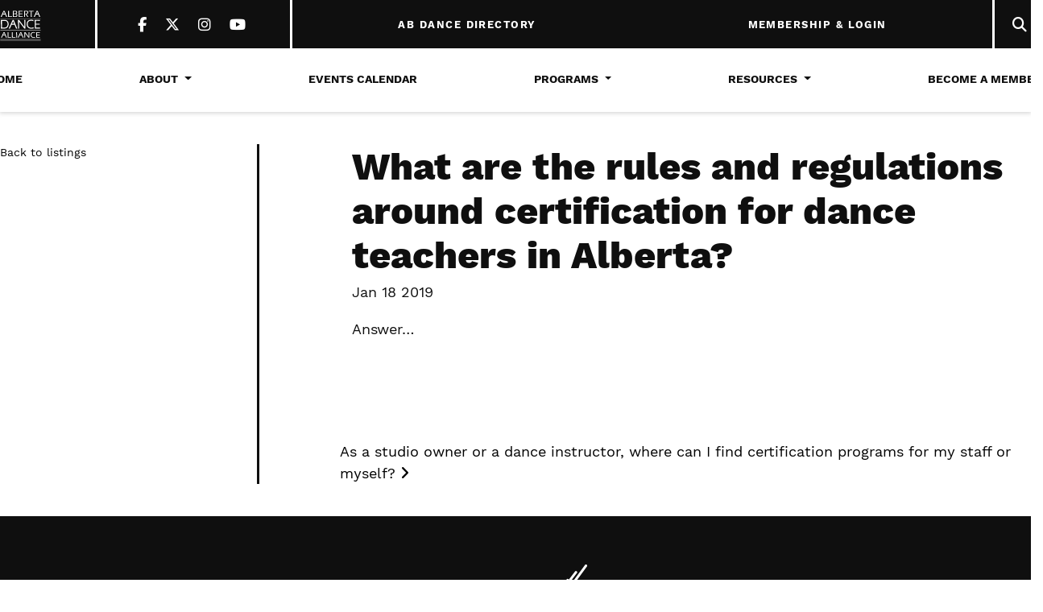

--- FILE ---
content_type: text/html; charset=UTF-8
request_url: https://www.abdancealliance.ab.ca/pd_faq/teacher-certification/
body_size: 49354
content:
<!DOCTYPE html>
<html lang="en-CA">
<head>
	<meta charset="UTF-8">
	<meta name="viewport" content="width=device-width, initial-scale=1, shrink-to-fit=no">
	<meta name="mobile-web-app-capable" content="yes">
	<meta name="apple-mobile-web-app-capable" content="yes">
	<meta name="apple-mobile-web-app-title" content="Alberta Dance Alliance - Serving Dance in Alberta since 1984">
	<link rel="profile" href="http://gmpg.org/xfn/11">
	<link rel="pingback" href="https://www.abdancealliance.ab.ca/xmlrpc.php">

	<!-- Global site tag (gtag.js) - Google Analytics -->
	<script async src="https://www.googletagmanager.com/gtag/js?id=UA-152521208-2"></script>
	<script>
	  window.dataLayer = window.dataLayer || [];
	  function gtag(){dataLayer.push(arguments);}
	  gtag('js', new Date());

	  gtag('config', 'UA-152521208-2');
	</script>

	<script>(function(html){html.className = html.className.replace(/\bno-js\b/,'js')})(document.documentElement);</script>
<meta name='robots' content='index, follow, max-image-preview:large, max-snippet:-1, max-video-preview:-1' />

	<!-- This site is optimized with the Yoast SEO plugin v26.6 - https://yoast.com/wordpress/plugins/seo/ -->
	<title>What are the rules and regulations around certification for dance teachers in Alberta? - Alberta Dance Alliance</title>
	<link rel="canonical" href="https://www.abdancealliance.ab.ca/pd_faq/teacher-certification/" />
	<meta property="og:locale" content="en_US" />
	<meta property="og:type" content="article" />
	<meta property="og:title" content="What are the rules and regulations around certification for dance teachers in Alberta? - Alberta Dance Alliance" />
	<meta property="og:description" content="Answer&#8230; &nbsp;  (...)" />
	<meta property="og:url" content="https://www.abdancealliance.ab.ca/pd_faq/teacher-certification/" />
	<meta property="og:site_name" content="Alberta Dance Alliance" />
	<meta property="article:modified_time" content="2019-01-18T18:15:41+00:00" />
	<meta name="twitter:card" content="summary_large_image" />
	<script type="application/ld+json" class="yoast-schema-graph">{"@context":"https://schema.org","@graph":[{"@type":"WebPage","@id":"https://www.abdancealliance.ab.ca/pd_faq/teacher-certification/","url":"https://www.abdancealliance.ab.ca/pd_faq/teacher-certification/","name":"What are the rules and regulations around certification for dance teachers in Alberta? - Alberta Dance Alliance","isPartOf":{"@id":"https://www.abdancealliance.ab.ca/#website"},"datePublished":"2019-01-18T17:28:52+00:00","dateModified":"2019-01-18T18:15:41+00:00","breadcrumb":{"@id":"https://www.abdancealliance.ab.ca/pd_faq/teacher-certification/#breadcrumb"},"inLanguage":"en-CA","potentialAction":[{"@type":"ReadAction","target":["https://www.abdancealliance.ab.ca/pd_faq/teacher-certification/"]}]},{"@type":"BreadcrumbList","@id":"https://www.abdancealliance.ab.ca/pd_faq/teacher-certification/#breadcrumb","itemListElement":[{"@type":"ListItem","position":1,"name":"Home","item":"https://www.abdancealliance.ab.ca/"},{"@type":"ListItem","position":2,"name":"What are the rules and regulations around certification for dance teachers in Alberta?"}]},{"@type":"WebSite","@id":"https://www.abdancealliance.ab.ca/#website","url":"https://www.abdancealliance.ab.ca/","name":"Alberta Dance Alliance","description":"Serving Dance in Alberta since 1984","publisher":{"@id":"https://www.abdancealliance.ab.ca/#organization"},"potentialAction":[{"@type":"SearchAction","target":{"@type":"EntryPoint","urlTemplate":"https://www.abdancealliance.ab.ca/?s={search_term_string}"},"query-input":{"@type":"PropertyValueSpecification","valueRequired":true,"valueName":"search_term_string"}}],"inLanguage":"en-CA"},{"@type":"Organization","@id":"https://www.abdancealliance.ab.ca/#organization","name":"Alberta Dance Alliance","url":"https://www.abdancealliance.ab.ca/","logo":{"@type":"ImageObject","inLanguage":"en-CA","@id":"https://www.abdancealliance.ab.ca/#/schema/logo/image/","url":"https://www.abdancealliance.ab.ca/wp-content/uploads/2019/01/ADA-Logo-Web.png","contentUrl":"https://www.abdancealliance.ab.ca/wp-content/uploads/2019/01/ADA-Logo-Web.png","width":1742,"height":1484,"caption":"Alberta Dance Alliance"},"image":{"@id":"https://www.abdancealliance.ab.ca/#/schema/logo/image/"}}]}</script>
	<!-- / Yoast SEO plugin. -->


<link rel='dns-prefetch' href='//use.fontawesome.com' />
<link rel="alternate" type="application/rss+xml" title="Alberta Dance Alliance &raquo; Feed" href="https://www.abdancealliance.ab.ca/feed/" />
<link rel="alternate" type="application/rss+xml" title="Alberta Dance Alliance &raquo; Comments Feed" href="https://www.abdancealliance.ab.ca/comments/feed/" />
<link rel="alternate" type="text/calendar" title="Alberta Dance Alliance &raquo; iCal Feed" href="https://www.abdancealliance.ab.ca/calendar-events/?ical=1" />
<link rel="alternate" title="oEmbed (JSON)" type="application/json+oembed" href="https://www.abdancealliance.ab.ca/wp-json/oembed/1.0/embed?url=https%3A%2F%2Fwww.abdancealliance.ab.ca%2Fpd_faq%2Fteacher-certification%2F" />
<link rel="alternate" title="oEmbed (XML)" type="text/xml+oembed" href="https://www.abdancealliance.ab.ca/wp-json/oembed/1.0/embed?url=https%3A%2F%2Fwww.abdancealliance.ab.ca%2Fpd_faq%2Fteacher-certification%2F&#038;format=xml" />
<style id='wp-img-auto-sizes-contain-inline-css' type='text/css'>
img:is([sizes=auto i],[sizes^="auto," i]){contain-intrinsic-size:3000px 1500px}
/*# sourceURL=wp-img-auto-sizes-contain-inline-css */
</style>
<link rel='stylesheet' id='tribe-events-pro-mini-calendar-block-styles-css' href='https://www.abdancealliance.ab.ca/wp-content/plugins/events-calendar-pro/build/css/tribe-events-pro-mini-calendar-block.css' type='text/css' media='all' />
<link rel='stylesheet' id='wp-block-library-css' href='https://www.abdancealliance.ab.ca/wp-includes/css/dist/block-library/style.min.css' type='text/css' media='all' />
<style id='global-styles-inline-css' type='text/css'>
:root{--wp--preset--aspect-ratio--square: 1;--wp--preset--aspect-ratio--4-3: 4/3;--wp--preset--aspect-ratio--3-4: 3/4;--wp--preset--aspect-ratio--3-2: 3/2;--wp--preset--aspect-ratio--2-3: 2/3;--wp--preset--aspect-ratio--16-9: 16/9;--wp--preset--aspect-ratio--9-16: 9/16;--wp--preset--color--black: #222;--wp--preset--color--cyan-bluish-gray: #abb8c3;--wp--preset--color--white: #fff;--wp--preset--color--pale-pink: #f78da7;--wp--preset--color--vivid-red: #cf2e2e;--wp--preset--color--luminous-vivid-orange: #ff6900;--wp--preset--color--luminous-vivid-amber: #fcb900;--wp--preset--color--light-green-cyan: #7bdcb5;--wp--preset--color--vivid-green-cyan: #00d084;--wp--preset--color--pale-cyan-blue: #8ed1fc;--wp--preset--color--vivid-cyan-blue: #0693e3;--wp--preset--color--vivid-purple: #9b51e0;--wp--preset--color--grey: #ccc;--wp--preset--color--red: #ff4136;--wp--preset--color--blue: #0074d9;--wp--preset--gradient--vivid-cyan-blue-to-vivid-purple: linear-gradient(135deg,rgb(6,147,227) 0%,rgb(155,81,224) 100%);--wp--preset--gradient--light-green-cyan-to-vivid-green-cyan: linear-gradient(135deg,rgb(122,220,180) 0%,rgb(0,208,130) 100%);--wp--preset--gradient--luminous-vivid-amber-to-luminous-vivid-orange: linear-gradient(135deg,rgb(252,185,0) 0%,rgb(255,105,0) 100%);--wp--preset--gradient--luminous-vivid-orange-to-vivid-red: linear-gradient(135deg,rgb(255,105,0) 0%,rgb(207,46,46) 100%);--wp--preset--gradient--very-light-gray-to-cyan-bluish-gray: linear-gradient(135deg,rgb(238,238,238) 0%,rgb(169,184,195) 100%);--wp--preset--gradient--cool-to-warm-spectrum: linear-gradient(135deg,rgb(74,234,220) 0%,rgb(151,120,209) 20%,rgb(207,42,186) 40%,rgb(238,44,130) 60%,rgb(251,105,98) 80%,rgb(254,248,76) 100%);--wp--preset--gradient--blush-light-purple: linear-gradient(135deg,rgb(255,206,236) 0%,rgb(152,150,240) 100%);--wp--preset--gradient--blush-bordeaux: linear-gradient(135deg,rgb(254,205,165) 0%,rgb(254,45,45) 50%,rgb(107,0,62) 100%);--wp--preset--gradient--luminous-dusk: linear-gradient(135deg,rgb(255,203,112) 0%,rgb(199,81,192) 50%,rgb(65,88,208) 100%);--wp--preset--gradient--pale-ocean: linear-gradient(135deg,rgb(255,245,203) 0%,rgb(182,227,212) 50%,rgb(51,167,181) 100%);--wp--preset--gradient--electric-grass: linear-gradient(135deg,rgb(202,248,128) 0%,rgb(113,206,126) 100%);--wp--preset--gradient--midnight: linear-gradient(135deg,rgb(2,3,129) 0%,rgb(40,116,252) 100%);--wp--preset--font-size--small: 13px;--wp--preset--font-size--medium: 20px;--wp--preset--font-size--large: 36px;--wp--preset--font-size--x-large: 42px;--wp--preset--spacing--20: 0.44rem;--wp--preset--spacing--30: 0.67rem;--wp--preset--spacing--40: 1rem;--wp--preset--spacing--50: 1.5rem;--wp--preset--spacing--60: 2.25rem;--wp--preset--spacing--70: 3.38rem;--wp--preset--spacing--80: 5.06rem;--wp--preset--shadow--natural: 6px 6px 9px rgba(0, 0, 0, 0.2);--wp--preset--shadow--deep: 12px 12px 50px rgba(0, 0, 0, 0.4);--wp--preset--shadow--sharp: 6px 6px 0px rgba(0, 0, 0, 0.2);--wp--preset--shadow--outlined: 6px 6px 0px -3px rgb(255, 255, 255), 6px 6px rgb(0, 0, 0);--wp--preset--shadow--crisp: 6px 6px 0px rgb(0, 0, 0);}:where(.is-layout-flex){gap: 0.5em;}:where(.is-layout-grid){gap: 0.5em;}body .is-layout-flex{display: flex;}.is-layout-flex{flex-wrap: wrap;align-items: center;}.is-layout-flex > :is(*, div){margin: 0;}body .is-layout-grid{display: grid;}.is-layout-grid > :is(*, div){margin: 0;}:where(.wp-block-columns.is-layout-flex){gap: 2em;}:where(.wp-block-columns.is-layout-grid){gap: 2em;}:where(.wp-block-post-template.is-layout-flex){gap: 1.25em;}:where(.wp-block-post-template.is-layout-grid){gap: 1.25em;}.has-black-color{color: var(--wp--preset--color--black) !important;}.has-cyan-bluish-gray-color{color: var(--wp--preset--color--cyan-bluish-gray) !important;}.has-white-color{color: var(--wp--preset--color--white) !important;}.has-pale-pink-color{color: var(--wp--preset--color--pale-pink) !important;}.has-vivid-red-color{color: var(--wp--preset--color--vivid-red) !important;}.has-luminous-vivid-orange-color{color: var(--wp--preset--color--luminous-vivid-orange) !important;}.has-luminous-vivid-amber-color{color: var(--wp--preset--color--luminous-vivid-amber) !important;}.has-light-green-cyan-color{color: var(--wp--preset--color--light-green-cyan) !important;}.has-vivid-green-cyan-color{color: var(--wp--preset--color--vivid-green-cyan) !important;}.has-pale-cyan-blue-color{color: var(--wp--preset--color--pale-cyan-blue) !important;}.has-vivid-cyan-blue-color{color: var(--wp--preset--color--vivid-cyan-blue) !important;}.has-vivid-purple-color{color: var(--wp--preset--color--vivid-purple) !important;}.has-black-background-color{background-color: var(--wp--preset--color--black) !important;}.has-cyan-bluish-gray-background-color{background-color: var(--wp--preset--color--cyan-bluish-gray) !important;}.has-white-background-color{background-color: var(--wp--preset--color--white) !important;}.has-pale-pink-background-color{background-color: var(--wp--preset--color--pale-pink) !important;}.has-vivid-red-background-color{background-color: var(--wp--preset--color--vivid-red) !important;}.has-luminous-vivid-orange-background-color{background-color: var(--wp--preset--color--luminous-vivid-orange) !important;}.has-luminous-vivid-amber-background-color{background-color: var(--wp--preset--color--luminous-vivid-amber) !important;}.has-light-green-cyan-background-color{background-color: var(--wp--preset--color--light-green-cyan) !important;}.has-vivid-green-cyan-background-color{background-color: var(--wp--preset--color--vivid-green-cyan) !important;}.has-pale-cyan-blue-background-color{background-color: var(--wp--preset--color--pale-cyan-blue) !important;}.has-vivid-cyan-blue-background-color{background-color: var(--wp--preset--color--vivid-cyan-blue) !important;}.has-vivid-purple-background-color{background-color: var(--wp--preset--color--vivid-purple) !important;}.has-black-border-color{border-color: var(--wp--preset--color--black) !important;}.has-cyan-bluish-gray-border-color{border-color: var(--wp--preset--color--cyan-bluish-gray) !important;}.has-white-border-color{border-color: var(--wp--preset--color--white) !important;}.has-pale-pink-border-color{border-color: var(--wp--preset--color--pale-pink) !important;}.has-vivid-red-border-color{border-color: var(--wp--preset--color--vivid-red) !important;}.has-luminous-vivid-orange-border-color{border-color: var(--wp--preset--color--luminous-vivid-orange) !important;}.has-luminous-vivid-amber-border-color{border-color: var(--wp--preset--color--luminous-vivid-amber) !important;}.has-light-green-cyan-border-color{border-color: var(--wp--preset--color--light-green-cyan) !important;}.has-vivid-green-cyan-border-color{border-color: var(--wp--preset--color--vivid-green-cyan) !important;}.has-pale-cyan-blue-border-color{border-color: var(--wp--preset--color--pale-cyan-blue) !important;}.has-vivid-cyan-blue-border-color{border-color: var(--wp--preset--color--vivid-cyan-blue) !important;}.has-vivid-purple-border-color{border-color: var(--wp--preset--color--vivid-purple) !important;}.has-vivid-cyan-blue-to-vivid-purple-gradient-background{background: var(--wp--preset--gradient--vivid-cyan-blue-to-vivid-purple) !important;}.has-light-green-cyan-to-vivid-green-cyan-gradient-background{background: var(--wp--preset--gradient--light-green-cyan-to-vivid-green-cyan) !important;}.has-luminous-vivid-amber-to-luminous-vivid-orange-gradient-background{background: var(--wp--preset--gradient--luminous-vivid-amber-to-luminous-vivid-orange) !important;}.has-luminous-vivid-orange-to-vivid-red-gradient-background{background: var(--wp--preset--gradient--luminous-vivid-orange-to-vivid-red) !important;}.has-very-light-gray-to-cyan-bluish-gray-gradient-background{background: var(--wp--preset--gradient--very-light-gray-to-cyan-bluish-gray) !important;}.has-cool-to-warm-spectrum-gradient-background{background: var(--wp--preset--gradient--cool-to-warm-spectrum) !important;}.has-blush-light-purple-gradient-background{background: var(--wp--preset--gradient--blush-light-purple) !important;}.has-blush-bordeaux-gradient-background{background: var(--wp--preset--gradient--blush-bordeaux) !important;}.has-luminous-dusk-gradient-background{background: var(--wp--preset--gradient--luminous-dusk) !important;}.has-pale-ocean-gradient-background{background: var(--wp--preset--gradient--pale-ocean) !important;}.has-electric-grass-gradient-background{background: var(--wp--preset--gradient--electric-grass) !important;}.has-midnight-gradient-background{background: var(--wp--preset--gradient--midnight) !important;}.has-small-font-size{font-size: var(--wp--preset--font-size--small) !important;}.has-medium-font-size{font-size: var(--wp--preset--font-size--medium) !important;}.has-large-font-size{font-size: var(--wp--preset--font-size--large) !important;}.has-x-large-font-size{font-size: var(--wp--preset--font-size--x-large) !important;}
/*# sourceURL=global-styles-inline-css */
</style>

<style id='classic-theme-styles-inline-css' type='text/css'>
/*! This file is auto-generated */
.wp-block-button__link{color:#fff;background-color:#32373c;border-radius:9999px;box-shadow:none;text-decoration:none;padding:calc(.667em + 2px) calc(1.333em + 2px);font-size:1.125em}.wp-block-file__button{background:#32373c;color:#fff;text-decoration:none}
/*# sourceURL=/wp-includes/css/classic-themes.min.css */
</style>
<style id='font-awesome-svg-styles-default-inline-css' type='text/css'>
.svg-inline--fa {
  display: inline-block;
  height: 1em;
  overflow: visible;
  vertical-align: -.125em;
}
/*# sourceURL=font-awesome-svg-styles-default-inline-css */
</style>
<link rel='stylesheet' id='font-awesome-svg-styles-css' href='https://www.abdancealliance.ab.ca/wp-content/uploads/font-awesome/v6.5.1/css/svg-with-js.css' type='text/css' media='all' />
<style id='font-awesome-svg-styles-inline-css' type='text/css'>
   .wp-block-font-awesome-icon svg::before,
   .wp-rich-text-font-awesome-icon svg::before {content: unset;}
/*# sourceURL=font-awesome-svg-styles-inline-css */
</style>
<link rel='stylesheet' id='pmpro_frontend_base-css' href='https://www.abdancealliance.ab.ca/wp-content/plugins/paid-memberships-pro/css/frontend/base.css' type='text/css' media='all' />
<link rel='stylesheet' id='pmpro_frontend_variation_1-css' href='https://www.abdancealliance.ab.ca/wp-content/plugins/paid-memberships-pro/css/frontend/variation_1.css' type='text/css' media='all' />
<link rel='stylesheet' id='pmpro-member-directory-styles-css' href='https://www.abdancealliance.ab.ca/wp-content/plugins/pmpro-member-directory-master/css/pmpro-member-directory.css' type='text/css' media='all' />
<link rel='stylesheet' id='theme-my-login-css' href='https://www.abdancealliance.ab.ca/wp-content/plugins/theme-my-login/assets/styles/theme-my-login.min.css' type='text/css' media='all' />
<link rel='stylesheet' id='theme-styles-css' href='https://www.abdancealliance.ab.ca/wp-content/themes/abdancealliance/assets/styles/theme.1718230290.css' type='text/css' media='screen' />
<link rel='stylesheet' id='font-awesome-official-css' href='https://use.fontawesome.com/releases/v6.5.1/css/all.css' type='text/css' media='all' integrity="sha384-t1nt8BQoYMLFN5p42tRAtuAAFQaCQODekUVeKKZrEnEyp4H2R0RHFz0KWpmj7i8g" crossorigin="anonymous" />
<link rel='stylesheet' id='dashicons-css' href='https://www.abdancealliance.ab.ca/wp-includes/css/dashicons.min.css' type='text/css' media='all' />
<link rel='stylesheet' id='acf-global-css' href='https://www.abdancealliance.ab.ca/wp-content/plugins/advanced-custom-fields-pro/assets/build/css/acf-global.min.css' type='text/css' media='all' />
<link rel='stylesheet' id='acf-input-css' href='https://www.abdancealliance.ab.ca/wp-content/plugins/advanced-custom-fields-pro/assets/build/css/acf-input.min.css' type='text/css' media='all' />
<link rel='stylesheet' id='acf-pro-input-css' href='https://www.abdancealliance.ab.ca/wp-content/plugins/advanced-custom-fields-pro/assets/build/css/pro/acf-pro-input.min.css' type='text/css' media='all' />
<link rel='stylesheet' id='select2-css' href='https://www.abdancealliance.ab.ca/wp-content/plugins/advanced-custom-fields-pro/assets/inc/select2/4/select2.min.css' type='text/css' media='all' />
<link rel='stylesheet' id='acf-datepicker-css' href='https://www.abdancealliance.ab.ca/wp-content/plugins/advanced-custom-fields-pro/assets/inc/datepicker/jquery-ui.min.css' type='text/css' media='all' />
<link rel='stylesheet' id='acf-timepicker-css' href='https://www.abdancealliance.ab.ca/wp-content/plugins/advanced-custom-fields-pro/assets/inc/timepicker/jquery-ui-timepicker-addon.min.css' type='text/css' media='all' />
<link rel='stylesheet' id='wp-color-picker-css' href='https://www.abdancealliance.ab.ca/wp-admin/css/color-picker.min.css' type='text/css' media='all' />
<link rel='stylesheet' id='font-awesome-official-v4shim-css' href='https://use.fontawesome.com/releases/v6.5.1/css/v4-shims.css' type='text/css' media='all' integrity="sha384-5Jfdy0XO8+vjCRofsSnGmxGSYjLfsjjTOABKxVr8BkfvlaAm14bIJc7Jcjfq/xQI" crossorigin="anonymous" />
<script type="text/javascript" src="https://www.abdancealliance.ab.ca/wp-includes/js/jquery/jquery.min.js" id="jquery-core-js"></script>
<script type="text/javascript" src="https://www.abdancealliance.ab.ca/wp-includes/js/jquery/jquery-migrate.min.js" id="jquery-migrate-js"></script>
<script type="text/javascript" src="https://www.abdancealliance.ab.ca/wp-includes/js/jquery/ui/core.min.js" id="jquery-ui-core-js"></script>
<script type="text/javascript" src="https://www.abdancealliance.ab.ca/wp-includes/js/jquery/ui/mouse.min.js" id="jquery-ui-mouse-js"></script>
<script type="text/javascript" src="https://www.abdancealliance.ab.ca/wp-includes/js/jquery/ui/sortable.min.js" id="jquery-ui-sortable-js"></script>
<script type="text/javascript" src="https://www.abdancealliance.ab.ca/wp-includes/js/jquery/ui/resizable.min.js" id="jquery-ui-resizable-js"></script>
<script type="text/javascript" src="https://www.abdancealliance.ab.ca/wp-content/plugins/advanced-custom-fields-pro/assets/build/js/acf.min.js" id="acf-js"></script>
<script type="text/javascript" src="https://www.abdancealliance.ab.ca/wp-includes/js/dist/dom-ready.min.js" id="wp-dom-ready-js"></script>
<script type="text/javascript" src="https://www.abdancealliance.ab.ca/wp-includes/js/dist/hooks.min.js" id="wp-hooks-js"></script>
<script type="text/javascript" src="https://www.abdancealliance.ab.ca/wp-includes/js/dist/i18n.min.js" id="wp-i18n-js"></script>
<script type="text/javascript" id="wp-i18n-js-after">
/* <![CDATA[ */
wp.i18n.setLocaleData( { 'text direction\u0004ltr': [ 'ltr' ] } );
//# sourceURL=wp-i18n-js-after
/* ]]> */
</script>
<script type="text/javascript" id="wp-a11y-js-translations">
/* <![CDATA[ */
( function( domain, translations ) {
	var localeData = translations.locale_data[ domain ] || translations.locale_data.messages;
	localeData[""].domain = domain;
	wp.i18n.setLocaleData( localeData, domain );
} )( "default", {"translation-revision-date":"2025-11-20 20:46:18+0000","generator":"GlotPress\/4.0.3","domain":"messages","locale_data":{"messages":{"":{"domain":"messages","plural-forms":"nplurals=2; plural=n != 1;","lang":"en_CA"},"Notifications":["Notifications"]}},"comment":{"reference":"wp-includes\/js\/dist\/a11y.js"}} );
//# sourceURL=wp-a11y-js-translations
/* ]]> */
</script>
<script type="text/javascript" src="https://www.abdancealliance.ab.ca/wp-includes/js/dist/a11y.min.js" id="wp-a11y-js"></script>
<script type="text/javascript" src="https://www.abdancealliance.ab.ca/wp-content/plugins/advanced-custom-fields-pro/assets/build/js/acf-input.min.js" id="acf-input-js"></script>
<script type="text/javascript" src="https://www.abdancealliance.ab.ca/wp-content/plugins/advanced-custom-fields-pro/assets/build/js/pro/acf-pro-input.min.js" id="acf-pro-input-js"></script>
<script type="text/javascript" src="https://www.abdancealliance.ab.ca/wp-content/plugins/advanced-custom-fields-pro/assets/build/js/pro/acf-pro-ui-options-page.min.js" id="acf-pro-ui-options-page-js"></script>
<script type="text/javascript" src="https://www.abdancealliance.ab.ca/wp-content/plugins/advanced-custom-fields-pro/assets/inc/select2/4/select2.full.min.js" id="select2-js"></script>
<script type="text/javascript" src="https://www.abdancealliance.ab.ca/wp-includes/js/jquery/ui/datepicker.min.js" id="jquery-ui-datepicker-js"></script>
<script type="text/javascript" id="jquery-ui-datepicker-js-after">
/* <![CDATA[ */
jQuery(function(jQuery){jQuery.datepicker.setDefaults({"closeText":"Close","currentText":"Today","monthNames":["January","February","March","April","May","June","July","August","September","October","November","December"],"monthNamesShort":["Jan","Feb","Mar","Apr","May","Jun","Jul","Aug","Sep","Oct","Nov","Dec"],"nextText":"Next","prevText":"Previous","dayNames":["Sunday","Monday","Tuesday","Wednesday","Thursday","Friday","Saturday"],"dayNamesShort":["Sun","Mon","Tue","Wed","Thu","Fri","Sat"],"dayNamesMin":["S","M","T","W","T","F","S"],"dateFormat":"MM d, yy","firstDay":1,"isRTL":false});});
//# sourceURL=jquery-ui-datepicker-js-after
/* ]]> */
</script>
<script type="text/javascript" src="https://www.abdancealliance.ab.ca/wp-content/plugins/advanced-custom-fields-pro/assets/inc/timepicker/jquery-ui-timepicker-addon.min.js" id="acf-timepicker-js"></script>
<script type="text/javascript" src="https://www.abdancealliance.ab.ca/wp-includes/js/jquery/ui/draggable.min.js" id="jquery-ui-draggable-js"></script>
<script type="text/javascript" src="https://www.abdancealliance.ab.ca/wp-includes/js/jquery/ui/slider.min.js" id="jquery-ui-slider-js"></script>
<script type="text/javascript" src="https://www.abdancealliance.ab.ca/wp-includes/js/jquery/jquery.ui.touch-punch.js" id="jquery-touch-punch-js"></script>
<script type="text/javascript" src="https://www.abdancealliance.ab.ca/wp-admin/js/iris.min.js" id="iris-js"></script>
<script type="text/javascript" id="wp-color-picker-js-translations">
/* <![CDATA[ */
( function( domain, translations ) {
	var localeData = translations.locale_data[ domain ] || translations.locale_data.messages;
	localeData[""].domain = domain;
	wp.i18n.setLocaleData( localeData, domain );
} )( "default", {"translation-revision-date":"2025-11-25 13:29:02+0000","generator":"GlotPress\/4.0.3","domain":"messages","locale_data":{"messages":{"":{"domain":"messages","plural-forms":"nplurals=2; plural=n != 1;","lang":"en_CA"},"Clear color":["Clear colour"],"Select default color":["Select default colour"],"Color value":["Colour value"],"Select Color":["Select a Colour"],"Clear":["Clear"],"Default":["Default"]}},"comment":{"reference":"wp-admin\/js\/color-picker.js"}} );
//# sourceURL=wp-color-picker-js-translations
/* ]]> */
</script>
<script type="text/javascript" src="https://www.abdancealliance.ab.ca/wp-admin/js/color-picker.min.js" id="wp-color-picker-js"></script>
<script type="text/javascript" src="https://www.abdancealliance.ab.ca/wp-content/plugins/advanced-custom-fields-pro/assets/inc/color-picker-alpha/wp-color-picker-alpha.js" id="acf-color-picker-alpha-js"></script>
<link rel="https://api.w.org/" href="https://www.abdancealliance.ab.ca/wp-json/" /><link rel='shortlink' href='https://www.abdancealliance.ab.ca/?p=421' />
<!-- start Simple Custom CSS and JS -->
<!-- Google tag (gtag.js) -->
<script async src="https://www.googletagmanager.com/gtag/js?id=G-W84N6Z5CMN"></script>
<script>
  window.dataLayer = window.dataLayer || [];
  function gtag(){dataLayer.push(arguments);}
  gtag('js', new Date());

  gtag('config', 'G-W84N6Z5CMN');
</script><!-- end Simple Custom CSS and JS -->
<style id="pmpro_colors">:root {
	--pmpro--color--base: #ffffff;
	--pmpro--color--contrast: #222222;
	--pmpro--color--accent: #0c3d54;
	--pmpro--color--accent--variation: hsl( 199,75%,28.5% );
	--pmpro--color--border--variation: hsl( 0,0%,91% );
}</style><meta name="tec-api-version" content="v1"><meta name="tec-api-origin" content="https://www.abdancealliance.ab.ca"><link rel="alternate" href="https://www.abdancealliance.ab.ca/wp-json/tribe/events/v1/" /><link rel="icon" href="https://www.abdancealliance.ab.ca/wp-content/uploads/2019/01/cropped-ADA-Logo-Web-32x32.png" sizes="32x32" />
<link rel="icon" href="https://www.abdancealliance.ab.ca/wp-content/uploads/2019/01/cropped-ADA-Logo-Web-192x192.png" sizes="192x192" />
<link rel="apple-touch-icon" href="https://www.abdancealliance.ab.ca/wp-content/uploads/2019/01/cropped-ADA-Logo-Web-180x180.png" />
<meta name="msapplication-TileImage" content="https://www.abdancealliance.ab.ca/wp-content/uploads/2019/01/cropped-ADA-Logo-Web-270x270.png" />
</head>

<body class="pmpro-variation_1 wp-singular pd_faq-template-default single single-pd_faq postid-421 wp-embed-responsive wp-theme-abdancealliance pmpro-body-has-access tribe-no-js tribe-theme-abdancealliance">


<svg aria-hidden="true" style="position: absolute; width: 0; height: 0; overflow: hidden;" version="1.1" xmlns="http://www.w3.org/2000/svg" xmlns:xlink="http://www.w3.org/1999/xlink">
<defs>
<symbol id="icon-ADA-logo-expand" viewBox="0 0 47 32">
<title>ADA-logo-expand</title>
<path fill="#FFFFFF" style="fill: var(--color2, #FFFFFF)" d="M16.684 7.156h-0.723l-0.148 0.352-1.237 2.696-0.503 1.055h0.036l0.319-0.006 0.321 0.006 0.343-0.827 0.378-0.876h1.596c0.096 0.223 0.214 0.51 0.353 0.863s0.245 0.636 0.306 0.825l0.005 0.015h0.019c0.158 0 0.264-0.006 0.317-0.006l0.316 0.007-1.101-2.632zM15.643 9.118l0.667-1.497 0.602 1.494z"></path>
<path fill="#FFFFFF" style="fill: var(--color2, #FFFFFF)" d="M21.054 10.814q-0.257 0-0.886 0.005h-0.543l-0.022-1.754v-1.906h-0.629v0.023c0.030 0.715 0.047 1.447 0.053 2.183s0 1.363-0.018 1.873v0.022l1.352-0.006c0.344 0 0.742 0 1.191 0.006h0.022v-0.021c0-0.154 0-0.293 0.008-0.419v-0.024h-0.024c-0.167 0.008-0.332 0.014-0.503 0.017z"></path>
<path fill="#FFFFFF" style="fill: var(--color2, #FFFFFF)" d="M25.006 9.618c-0.041-0.073-0.087-0.136-0.141-0.192l0 0c-0.053-0.056-0.112-0.106-0.177-0.148l-0.004-0.002c-0.055-0.036-0.118-0.069-0.184-0.095l-0.007-0.002c-0.048-0.018-0.108-0.038-0.183-0.058 0.072-0.029 0.131-0.056 0.187-0.086l-0.010 0.005c0.073-0.041 0.135-0.088 0.191-0.142l-0 0c0.067-0.062 0.124-0.134 0.169-0.213l0.002-0.004c0.045-0.078 0.080-0.168 0.101-0.264l0.001-0.006c0.015-0.070 0.023-0.15 0.023-0.232 0-0.024-0.001-0.047-0.002-0.071l0 0.003c-0.005-0.131-0.033-0.254-0.079-0.367l0.003 0.007c-0.041-0.106-0.098-0.197-0.167-0.277l0.001 0.001c-0.068-0.074-0.148-0.136-0.237-0.183l-0.005-0.002c-0.091-0.046-0.197-0.081-0.308-0.101l-0.007-0.001c-0.133-0.021-0.287-0.033-0.444-0.033-0.021 0-0.042 0-0.063 0.001l0.003-0c-0.102 0-0.256 0-0.453 0.006s-0.354 0.005-0.471 0.005c-0.145 0-0.35 0-0.618-0.005h-0.024l0.019 0.306c0.009 0.178 0.021 0.613 0.036 1.341s0.022 1.202 0.022 1.452-0.006 0.58-0.019 0.983v0.022h1.252c0.259 0 0.469-0.007 0.623-0.020 0.138-0.010 0.267-0.034 0.39-0.072l-0.012 0.003c0.109-0.037 0.204-0.084 0.292-0.142l-0.005 0.003c0.195-0.128 0.338-0.323 0.396-0.552l0.001-0.006c0.026-0.093 0.040-0.199 0.040-0.308 0-0.021-0.001-0.043-0.002-0.064l0 0.003c-0.005-0.097-0.020-0.188-0.044-0.276l0.002 0.009c-0.023-0.086-0.054-0.161-0.093-0.231l0.003 0.005zM22.708 7.566h0.86c0.017-0.001 0.036-0.001 0.055-0.001 0.122 0 0.24 0.013 0.355 0.038l-0.011-0.002c0.088 0.023 0.164 0.061 0.23 0.113l-0.001-0.001c0.063 0.050 0.114 0.111 0.15 0.182l0.001 0.003c0.035 0.074 0.057 0.161 0.060 0.252l0 0.001c0.001 0.013 0.001 0.027 0.001 0.042 0 0.082-0.012 0.161-0.033 0.236l0.001-0.006c-0.028 0.095-0.072 0.177-0.13 0.248l0.001-0.001c-0.061 0.076-0.14 0.134-0.23 0.17l-0.004 0.001c-0.080 0.035-0.172 0.062-0.269 0.076l-0.006 0.001c-0.084 0.010-0.249 0.015-0.489 0.015h-0.516zM24.495 10.425c-0.044 0.109-0.117 0.197-0.211 0.258l-0.002 0.001c-0.085 0.053-0.183 0.096-0.288 0.122l-0.007 0.001c-0.122 0.023-0.263 0.036-0.407 0.036-0.024 0-0.049-0-0.073-0.001l0.004 0h-0.75l-0.028-1.489h0.835c0.018-0.001 0.038-0.001 0.059-0.001 0.141 0 0.278 0.016 0.41 0.047l-0.012-0.002c0.105 0.029 0.197 0.077 0.276 0.14l-0.001-0.001c0.076 0.060 0.139 0.135 0.183 0.221l0.002 0.004c0.043 0.085 0.070 0.184 0.073 0.29l0 0.001c0.001 0.016 0.002 0.035 0.002 0.054 0 0.114-0.023 0.222-0.065 0.321l0.002-0.005z"></path>
<path fill="#FFFFFF" style="fill: var(--color2, #FFFFFF)" d="M27.987 10.821c-0.185 0-0.56 0.007-1.116 0.007h-0.288l-0.022-1.429c0.346-0.008 0.618-0.011 0.817-0.011l1.046 0.009v-0.023c0-0.133 0-0.271 0.005-0.408v-0.023h-0.024c-0.427 0.008-0.773 0.012-1.036 0.012q-0.353 0-0.799-0.008l-0.018-1.349c0.187 0 0.51-0.008 0.956-0.008h0.474q0.239 0 0.337 0.009l0.289 0.016v-0.024c0-0.14 0-0.28 0.005-0.414v-0.022h-2.674v0.023q0.012 0.224 0.018 0.395l0.014 0.454 0.027 2.089-0.017 1.14 1.437-0.006q0.493 0 1.21 0.006h0.022v-0.022c0-0.133 0-0.273 0.005-0.418v-0.024h-0.024q-0.365 0.026-0.642 0.031z"></path>
<path fill="#FFFFFF" style="fill: var(--color2, #FFFFFF)" d="M32.239 10.965l-0.584-0.829-0.546-0.805c0.132-0.014 0.247-0.033 0.36-0.057l-0.022 0.004c0.129-0.028 0.243-0.071 0.348-0.127l-0.007 0.004c0.12-0.068 0.222-0.154 0.305-0.256l0.002-0.002c0.078-0.1 0.141-0.217 0.18-0.345l0.002-0.008c0.031-0.102 0.048-0.22 0.048-0.341 0-0.028-0.001-0.056-0.003-0.083l0 0.004c-0.006-0.155-0.046-0.3-0.112-0.429l0.003 0.006c-0.071-0.133-0.168-0.243-0.285-0.327l-0.003-0.002c-0.119-0.090-0.263-0.153-0.42-0.18l-0.006-0.001c-0.145-0.025-0.313-0.039-0.484-0.039-0.009 0-0.019 0-0.028 0h0.001c-0.102 0-0.24 0-0.403 0.006s-0.312 0.005-0.447 0.005c-0.156 0-0.353 0-0.591-0.005h-0.023v0.023c0.006 0.107 0.013 0.286 0.022 0.538l0.036 1.241 0.009 1.477-0.018 0.823h0.018l0.287-0.006 0.315 0.007v-0.023c-0.044-1.108-0.070-2.336-0.080-3.651h0.326l0.422-0.006c0.002 0 0.005 0 0.008 0 0.1 0 0.198 0.007 0.295 0.020l-0.011-0.001c0.083 0.009 0.158 0.027 0.23 0.054l-0.006-0.002c0.068 0.029 0.127 0.067 0.178 0.113l-0.001-0c0.059 0.050 0.106 0.113 0.136 0.186l0.001 0.003c0.030 0.073 0.049 0.157 0.053 0.246l0 0.002c0.001 0.017 0.002 0.036 0.002 0.056 0 0.144-0.039 0.279-0.106 0.395l0.002-0.004c-0.081 0.133-0.201 0.235-0.343 0.293l-0.005 0.002c-0.149 0.061-0.322 0.096-0.503 0.096-0.008 0-0.017-0-0.025-0l0.001 0c-0.143-0.002-0.282-0.017-0.417-0.043l0.015 0.002-0.050-0.009 0.028 0.043c0.069 0.109 0.119 0.186 0.149 0.23l0.734 1.096c0.056 0.089 0.108 0.171 0.155 0.249s0.096 0.155 0.143 0.234l0.243 0.419h0.013q0.233-0.006 0.315-0.006c0.051 0 0.154 0 0.306 0.006h0.042l-0.023-0.036c-0.080-0.113-0.139-0.2-0.18-0.257z"></path>
<path fill="#FFFFFF" style="fill: var(--color2, #FFFFFF)" d="M35.828 7.179v-0.022h-3.13v0.023c0.005 0.118 0.005 0.259 0 0.418v0.023h0.023c0.353-0.015 0.774-0.024 1.251-0.027l0.018 0.849 0.018 1.883-0.012 0.933h0.023l0.306-0.006 0.306 0.007-0.028-0.52-0.035-1.853-0.006-1.293h0.222c0.37 0 0.715 0.009 1.021 0.027h0.025v-0.024c-0.007-0.103-0.007-0.244-0.003-0.419z"></path>
<path fill="#FFFFFF" style="fill: var(--color2, #FFFFFF)" d="M39.153 8.627l-0.596-1.471h-0.723l-0.148 0.352-1.237 2.696-0.503 1.055h0.036l0.319-0.006 0.321 0.006 0.343-0.827 0.378-0.876h1.596c0.095 0.22 0.213 0.51 0.353 0.863s0.245 0.635 0.306 0.825l0.005 0.015h0.016l0.316-0.006 0.318 0.007zM37.52 9.118l0.663-1.497 0.602 1.494z"></path>
<path fill="#FFFFFF" style="fill: var(--color2, #FFFFFF)" d="M19.146 14.736c-0.138-0.355-0.341-0.657-0.598-0.905l-0.001-0.001c-0.25-0.25-0.564-0.436-0.916-0.532l-0.015-0.003c-0.347-0.079-0.745-0.125-1.153-0.125-0.042 0-0.083 0-0.125 0.001l0.006-0h-2.153l0.010 0.204c0.010 0.177 0.016 0.32 0.019 0.43l0.055 3.058-0.016 2.064h1.888c0.014 0 0.030 0 0.046 0 0.439 0 0.865-0.054 1.272-0.156l-0.036 0.008c0.421-0.108 0.784-0.314 1.077-0.594l-0.001 0.001c0.305-0.291 0.539-0.654 0.674-1.063l0.005-0.018c0.114-0.331 0.18-0.713 0.18-1.11 0-0.070-0.002-0.139-0.006-0.208l0 0.009c-0.019-0.386-0.095-0.748-0.221-1.087l0.008 0.025zM18.62 16.56c-0.048 0.257-0.131 0.486-0.247 0.695l0.006-0.012c-0.122 0.214-0.271 0.397-0.445 0.552l-0.002 0.002c-0.154 0.145-0.34 0.258-0.545 0.33l-0.011 0.003c-0.204 0.064-0.443 0.112-0.689 0.133l-0.013 0.001c-0.268 0.026-0.537 0.039-0.795 0.039q-0.344 0-0.905-0.009l-0.046-4.492h1.496c0.241 0.001 0.477 0.017 0.709 0.045l-0.029-0.003c0.188 0.018 0.361 0.060 0.524 0.124l-0.013-0.005c0.147 0.064 0.274 0.145 0.385 0.243l-0.002-0.001c0.131 0.118 0.245 0.252 0.337 0.401l0.005 0.008c0.084 0.13 0.153 0.28 0.201 0.439l0.003 0.013c0.068 0.214 0.113 0.462 0.125 0.718l0 0.007c0.003 0.051 0.005 0.112 0.005 0.172 0 0.212-0.020 0.419-0.059 0.619l0.003-0.020z"></path>
<path fill="#FFFFFF" style="fill: var(--color2, #FFFFFF)" d="M22.706 13.167l-0.138 0.005c-0.118 0.005-0.281 0.005-0.408 0h-0.133l-2.622 5.774 0.316-0.012c0.125 0 0.221 0 0.346 0h0.135l1.105-2.567h1.965c0.132 0.306 0.297 0.706 0.49 1.192 0.229 0.57 0.389 0.986 0.476 1.239l0.048 0.137 0.145-0.005c0.122 0 0.204 0 0.34 0l0.306 0.010-1.442-3.483zM23.012 15.719h-1.417l0.747-1.62z"></path>
<path fill="#FFFFFF" style="fill: var(--color2, #FFFFFF)" d="M30.395 13.165l-0.204 0.007c-0.127 0.005-0.178 0.005-0.312 0l-0.204-0.007 0.082 4.704q-0.156-0.204-0.306-0.408l-2.168-2.911c-0.283-0.372-0.483-0.641-0.58-0.778s-0.209-0.3-0.351-0.51l-0.060-0.089h-0.109c-0.119 0.006-0.338 0.006-0.462 0l-0.209-0.008 0.084 4.020-0.010 1.753 0.204-0.007c0.131 0 0.187 0 0.317 0l0.204 0.007-0.037-1.165-0.050-3.507 2.635 3.513 0.836 1.154h0.102c0.173-0.006 0.284 0 0.463 0l0.204 0.005-0.079-4.332z"></path>
<path fill="#FFFFFF" style="fill: var(--color2, #FFFFFF)" d="M33.357 18.222c-0.282-0.104-0.524-0.256-0.728-0.449l0.001 0.001c-0.205-0.199-0.367-0.442-0.469-0.714l-0.004-0.013c-0.109-0.278-0.179-0.601-0.197-0.937l-0-0.008c-0.003-0.046-0.004-0.099-0.004-0.153 0-0.299 0.048-0.587 0.136-0.857l-0.005 0.019c0.094-0.306 0.251-0.569 0.458-0.784l-0.001 0.001c0.196-0.203 0.438-0.359 0.71-0.453l0.013-0.004c0.284-0.094 0.61-0.148 0.95-0.148 0.188 0 0.372 0.017 0.55 0.048l-0.019-0.003c0.278 0.047 0.523 0.11 0.758 0.193l-0.032-0.010 0.318 0.102-0.066-0.329c-0.019-0.086-0.037-0.195-0.049-0.306l-0.001-0.014-0.015-0.141-0.139-0.029c-0.18-0.039-0.325-0.066-0.43-0.082s-0.252-0.032-0.413-0.045-0.32-0.020-0.467-0.020c-0.007-0-0.016-0-0.025-0-0.426 0-0.836 0.071-1.217 0.202l0.026-0.008c-0.766 0.252-1.351 0.862-1.563 1.627l-0.004 0.017c-0.098 0.315-0.155 0.678-0.155 1.053 0 0.070 0.002 0.141 0.006 0.21l-0-0.010c0.021 0.406 0.108 0.785 0.25 1.136l-0.008-0.023c0.147 0.367 0.363 0.678 0.634 0.932l0.001 0.001c0.273 0.255 0.601 0.456 0.963 0.583l0.019 0.006c0.343 0.125 0.74 0.197 1.153 0.197 0.004 0 0.007 0 0.010 0h-0.001c0.231-0.001 0.457-0.016 0.679-0.044l-0.028 0.003c0.296-0.035 0.557-0.085 0.812-0.151l-0.042 0.009 0.141-0.035 0.007-0.145c0.005-0.11 0.016-0.213 0.034-0.314l-0.002 0.015 0.056-0.319-0.306 0.102c-0.9 0.287-1.673 0.319-2.296 0.088z"></path>
<path fill="#FFFFFF" style="fill: var(--color2, #FFFFFF)" d="M40.118 18.469l0.016-0.221-0.222 0.011c-0.292 0.015-0.524 0.026-0.694 0.029s-0.477 0.006-0.919 0.006h-0.937l-0.037-1.975q0.628-0.007 0.853-0.008l1.686 0.012-0.006-0.204c-0.001-0.021-0.001-0.046-0.001-0.070 0-0.059 0.002-0.117 0.007-0.175l-0 0.008 0.018-0.215h-0.215q-0.864 0.010-1.453 0.011-0.408 0-0.896-0.008l-0.034-1.87q0.461 0 1.217 0h0.593c0.196 0 0.33 0.006 0.408 0.014l0.538 0.045-0.010-0.225c-0.002-0.039-0.003-0.084-0.003-0.129s0.001-0.091 0.004-0.135l-0 0.006 0.010-0.204h-1.64c-0.51 0-1.057 0-1.64 0h-0.204l0.010 0.204c0.033 0.613 0.058 1.486 0.077 2.61s0.020 2.042 0.008 2.743v0.204h1.885q0.437 0 1.38 0h0.204l-0.010-0.204c-0.001-0.025-0.002-0.054-0.002-0.083 0-0.062 0.003-0.123 0.008-0.184l-0.001 0.008z"></path>
<path fill="#FFFFFF" style="fill: var(--color2, #FFFFFF)" d="M16.662 21.31h-0.645l-0.134 0.316-1.108 2.413-0.452 0.947h0.037l0.285-0.005 0.289 0.006 0.306-0.743 0.338-0.782h1.424c0.085 0.197 0.191 0.456 0.315 0.771s0.219 0.57 0.276 0.738l0.005 0.016h0.016l0.284-0.005 0.287 0.006-0.988-2.361zM16.861 23.066h-1.128l0.592-1.327z"></path>
<path fill="#FFFFFF" style="fill: var(--color2, #FFFFFF)" d="M20.571 24.584q-0.23 0-0.793 0h-0.484l-0.014-1.566v-1.708h-0.573v0.023c0.027 0.641 0.043 1.298 0.048 1.953s0 1.225-0.016 1.677v0.022l1.212-0.005q0.462 0 1.067 0.005h0.022v-0.022c0-0.137 0-0.261 0.007-0.374v-0.022h-0.032c-0.143 0.008-0.291 0.013-0.444 0.016z"></path>
<path fill="#FFFFFF" style="fill: var(--color2, #FFFFFF)" d="M23.389 24.584q-0.23 0-0.793 0h-0.484l-0.019-1.567v-1.708h-0.573v0.023c0.027 0.641 0.043 1.298 0.048 1.953s0 1.225-0.016 1.677v0.022l1.212-0.005q0.462 0 1.067 0.005h0.022v-0.022c0-0.137 0-0.261 0.007-0.374v-0.021h-0.026c-0.145 0.008-0.292 0.013-0.445 0.016z"></path>
<path fill="#FFFFFF" style="fill: var(--color2, #FFFFFF)" d="M24.899 22.721c-0.009-0.48-0.009-0.946 0-1.387v-0.023h-0.579l0.018 0.295c0 0.072 0.006 0.146 0.008 0.218l0.029 1.255 0.011 1.274-0.008 0.635h0.023l0.281-0.005 0.275 0.006v-0.023c-0.027-0.72-0.046-1.474-0.058-2.244z"></path>
<path fill="#FFFFFF" style="fill: var(--color2, #FFFFFF)" d="M27.717 21.31h-0.645l-0.134 0.316-1.108 2.413-0.451 0.947h0.036l0.285-0.005 0.289 0.006 0.306-0.743 0.338-0.782h1.426c0.085 0.196 0.191 0.455 0.315 0.771s0.219 0.57 0.276 0.738l0.005 0.016h0.016l0.284-0.005 0.287 0.006-0.99-2.361zM27.921 23.066h-1.133l0.592-1.327z"></path>
<path fill="#FFFFFF" style="fill: var(--color2, #FFFFFF)" d="M33.068 22.265l0.010-0.954h-0.517l0.051 3.072-1.856-2.593-0.321-0.479h-0.674v0.024c0 0.073 0.008 0.178 0.013 0.306l0.034 2.579-0.015 0.764h0.023l0.244-0.005 0.232 0.005h0.023l-0.023-0.766-0.024-1.88c0-0.169 0-0.306 0-0.4l1.904 2.645 0.273 0.401h0.011c0.255-0.007 0.429-0.006 0.629 0h0.023l-0.025-1.082z"></path>
<path fill="#FFFFFF" style="fill: var(--color2, #FFFFFF)" d="M35.294 24.543c-0.183-0.069-0.34-0.167-0.472-0.292l0.001 0.001c-0.132-0.127-0.237-0.282-0.303-0.456l-0.003-0.009c-0.069-0.172-0.113-0.371-0.124-0.578l-0-0.005c-0.002-0.029-0.003-0.062-0.003-0.096 0-0.193 0.032-0.379 0.090-0.553l-0.004 0.012c0.065-0.2 0.17-0.371 0.307-0.511l-0 0c0.133-0.135 0.297-0.24 0.479-0.304l0.009-0.003c0.187-0.061 0.402-0.097 0.626-0.097 0.127 0 0.252 0.012 0.373 0.034l-0.013-0.002c0.197 0.032 0.369 0.074 0.536 0.128l-0.025-0.007 0.034 0.010-0.005-0.035c-0.028-0.184-0.044-0.323-0.051-0.408v-0.016h-0.016c-0.593-0.124-1.207-0.147-1.735 0.037-0.256 0.086-0.475 0.224-0.653 0.401l0-0c-0.174 0.178-0.305 0.398-0.379 0.643l-0.003 0.011c-0.063 0.201-0.099 0.432-0.099 0.672 0 0.044 0.001 0.088 0.004 0.132l-0-0.006c0.013 0.265 0.071 0.512 0.167 0.74l-0.005-0.014c0.1 0.234 0.245 0.431 0.425 0.59l0.002 0.002c0.184 0.162 0.403 0.289 0.643 0.367l0.013 0.004c0.228 0.076 0.49 0.119 0.763 0.119h0c0.342-0.004 0.673-0.043 0.992-0.113l-0.032 0.006h0.016v-0.016c0.010-0.146 0.026-0.286 0.044-0.416l0.005-0.036-0.034 0.011c-0.644 0.185-1.159 0.204-1.565 0.053z"></path>
<path fill="#FFFFFF" style="fill: var(--color2, #FFFFFF)" d="M40.003 24.568h-0.025c-0.219 0.012-0.408 0.020-0.574 0.024s-0.497 0-0.998 0h-0.255l-0.020-1.27c0.306-0.006 0.55-0.010 0.725-0.010l0.938 0.008v-0.022c0-0.119 0-0.243 0-0.366v-0.023h-0.025c-0.383 0.008-0.691 0.011-0.927 0.011-0.211 0-0.448 0-0.715-0.007l-0.006-1.203c0.167 0 0.447-0.007 0.852-0.007h0.425c0.142 0 0.242 0 0.301 0.008l0.261 0.015v-0.016c0-0.124 0-0.248 0.005-0.371v-0.023h-2.398v0.024c0.007 0.133 0.013 0.25 0.016 0.353l0.036 2.276-0.014 1.021 1.288-0.005c0.295 0 0.655 0 1.083 0.005h0.026v-0.022c0-0.118 0-0.244 0-0.374z"></path>
<path fill="#FFFFFF" style="fill: var(--color2, #FFFFFF)" d="M40.435 12.549h-26.543c-0.043 0-0.079-0.035-0.079-0.079s0.035-0.079 0.079-0.079v0h26.543c0.043 0 0.079 0.035 0.079 0.079s-0.035 0.079-0.079 0.079v0z"></path>
<path fill="#FFFFFF" style="fill: var(--color2, #FFFFFF)" d="M40.435 20.082h-26.543c-0.040-0.005-0.071-0.038-0.071-0.079s0.031-0.074 0.070-0.079l0-0h26.543c0.040 0.005 0.071 0.038 0.071 0.079s-0.031 0.074-0.070 0.079l-0 0z"></path>
<path fill="#FFFFFF" style="fill: var(--color2, #FFFFFF)" d="M40.435 26.11h-26.543c-0.040-0.005-0.071-0.038-0.071-0.079s0.031-0.074 0.070-0.079l0-0h26.543c0.040 0.005 0.071 0.038 0.071 0.079s-0.031 0.074-0.070 0.079l-0 0z"></path>
<path fill="#FFFFFF" style="fill: var(--color2, #FFFFFF)" d="M40.435 26.853h-26.543c-0.082-0.007-0.146-0.075-0.146-0.158s0.064-0.151 0.145-0.158l0.001-0h26.543c0.082 0.007 0.146 0.075 0.146 0.158s-0.064 0.151-0.145 0.158l-0.001 0z"></path>
</symbol>
<symbol id="icon-ADA-logo-expand-pattern" viewBox="0 0 47 32">
<title>ADA-logo-expand-pattern</title>
<path fill="#f4C821" style="fill: var(--color1, #f4C821)" d="M26.179 29.258c-0 0-0 0-0.001 0-0.088 0-0.17-0.028-0.236-0.075l0.001 0.001c-0.105-0.075-0.172-0.196-0.172-0.333 0-0.088 0.028-0.17 0.076-0.237l-0.001 0.001 20.74-28.455c0.075-0.093 0.19-0.153 0.318-0.153 0.226 0 0.408 0.183 0.408 0.408 0 0.080-0.023 0.154-0.062 0.217l0.001-0.002-20.74 28.456c-0.075 0.104-0.196 0.172-0.333 0.172-0 0-0 0-0 0v0z"></path>
<path fill="#f4C821" style="fill: var(--color1, #f4C821)" d="M24.48 28.307c-0.225-0.001-0.406-0.184-0.406-0.408 0-0.092 0.031-0.178 0.082-0.246l-0.001 0.001 19.158-25.341c0.074-0.112 0.199-0.185 0.342-0.185 0.226 0 0.408 0.183 0.408 0.408 0 0.103-0.038 0.196-0.1 0.268l0-0.001-19.158 25.337c-0.075 0.099-0.193 0.162-0.326 0.162v0z"></path>
<path fill="#f4C821" style="fill: var(--color1, #f4C821)" d="M22.306 27.631c-0.225-0.001-0.407-0.183-0.407-0.408 0-0.1 0.036-0.192 0.096-0.263l-0 0.001 18.614-22.081c0.075-0.080 0.181-0.131 0.299-0.131 0.226 0 0.408 0.183 0.408 0.408 0 0.094-0.032 0.18-0.085 0.249l0.001-0.001-18.614 22.078c-0.075 0.089-0.187 0.145-0.312 0.145-0 0-0 0-0 0h0z"></path>
<path fill="#f4C821" style="fill: var(--color1, #f4C821)" d="M20.403 26.814c-0.225-0-0.408-0.183-0.408-0.408 0-0.108 0.042-0.207 0.111-0.28l-0 0 17.799-18.886c0.073-0.069 0.172-0.112 0.28-0.112 0.226 0 0.408 0.183 0.408 0.408 0 0.1-0.036 0.192-0.096 0.263l0.001-0.001-17.799 18.886c-0.074 0.079-0.179 0.128-0.296 0.129h-0z"></path>
<path fill="#f4C821" style="fill: var(--color1, #f4C821)" d="M18.434 25.828c-0.090-0.001-0.17-0.040-0.225-0.102l-0-0c-0.050-0.054-0.080-0.127-0.080-0.207 0-0.089 0.038-0.17 0.099-0.226l0-0 16.983-15.554c0.053-0.045 0.122-0.072 0.197-0.072 0.169 0 0.306 0.137 0.306 0.306 0 0.085-0.035 0.162-0.090 0.217v0l-16.984 15.557c-0.053 0.050-0.125 0.081-0.204 0.081h-0z"></path>
<path fill="#f4C821" style="fill: var(--color1, #f4C821)" d="M16.261 25.216c-0.169-0-0.306-0.137-0.306-0.306 0-0.099 0.047-0.186 0.119-0.242l0.001-0.001 15.424-11.504c0.054-0.048 0.125-0.077 0.203-0.077 0.169 0 0.306 0.137 0.306 0.306 0 0.107-0.054 0.2-0.137 0.255l-0.001 0.001-15.425 11.505c-0.051 0.039-0.115 0.063-0.185 0.063h-0z"></path>
<path fill="#f4C821" style="fill: var(--color1, #f4C821)" d="M14.359 24.332c-0.169-0.001-0.305-0.138-0.305-0.306 0-0.11 0.058-0.207 0.145-0.261l0.001-0.001 14.973-8.832c0.042-0.023 0.091-0.036 0.144-0.036 0.169 0 0.306 0.137 0.306 0.306 0 0.106-0.053 0.199-0.135 0.254l-0.001 0.001-14.973 8.832c-0.044 0.027-0.098 0.043-0.155 0.043-0.001 0-0.001 0-0.002 0h0z"></path>
<path fill="#f4C821" style="fill: var(--color1, #f4C821)" d="M12.32 23.649c-0.168-0.001-0.304-0.138-0.304-0.306 0-0.126 0.076-0.234 0.184-0.281l0.002-0.001 10.938-4.547c0.041-0.022 0.090-0.035 0.142-0.035 0.169 0 0.306 0.137 0.306 0.306 0 0.136-0.089 0.252-0.212 0.292l-0.002 0.001-10.935 4.552c-0.035 0.014-0.075 0.023-0.117 0.023h-0z"></path>
<path fill="#f4C821" style="fill: var(--color1, #f4C821)" d="M10.35 22.676c-0.005 0-0.010 0-0.016 0-0.155 0-0.281-0.126-0.281-0.281 0-0.142 0.105-0.259 0.241-0.278l0.002-0 14.034-2.492c0.016-0.003 0.035-0.005 0.054-0.005 0.155 0 0.281 0.126 0.281 0.281 0 0.136-0.097 0.25-0.225 0.275l-0.002 0-14.033 2.491c-0.015 0.003-0.033 0.005-0.050 0.005-0.001 0-0.003 0-0.004-0h0z"></path>
<path fill="#f4C821" style="fill: var(--color1, #f4C821)" d="M22.036 22.397h-0.006l-13.587-0.408c-0.11-0.003-0.198-0.094-0.198-0.204 0-0.113 0.091-0.204 0.204-0.204 0.002 0 0.004 0 0.006 0h-0l13.587 0.408c0.111 0.002 0.201 0.093 0.201 0.204 0 0.113-0.091 0.204-0.204 0.204-0.001 0-0.002 0-0.003-0h0z"></path>
<path fill="#f4C821" style="fill: var(--color1, #f4C821)" d="M19.382 24.817c-0.001 0-0.001 0-0.002 0-0.016 0-0.032-0.003-0.047-0.007l0.001 0-12.971-3.601c-0.080-0.019-0.139-0.090-0.139-0.174 0-0.099 0.080-0.179 0.179-0.179 0.020 0 0.039 0.003 0.057 0.009l-0.001-0 12.975 3.601c0.077 0.021 0.132 0.090 0.132 0.173 0 0.099-0.080 0.179-0.179 0.179-0 0-0 0-0.001 0h0z"></path>
<path fill="#f4C821" style="fill: var(--color1, #f4C821)" d="M15.988 27.101c-0 0-0.001 0-0.001 0-0.028 0-0.054-0.008-0.077-0.021l0.001 0-11.617-6.794c-0.041-0.028-0.068-0.074-0.068-0.127 0-0.085 0.069-0.153 0.153-0.153 0.025 0 0.049 0.006 0.070 0.017l-0.001-0 11.617 6.791c0.045 0.027 0.075 0.076 0.075 0.132 0 0.029-0.008 0.055-0.021 0.078l0-0.001c-0.027 0.045-0.075 0.076-0.131 0.076-0 0-0.001 0-0.001 0h0z"></path>
<path fill="#f4C821" style="fill: var(--color1, #f4C821)" d="M13.271 29.344c-0 0-0 0-0.001 0-0.039 0-0.075-0.015-0.101-0.040l0 0-10.938-9.783c-0.031-0.028-0.051-0.069-0.051-0.114 0-0.084 0.068-0.153 0.153-0.153 0.039 0 0.075 0.015 0.102 0.039l-0-0 10.938 9.783c0.031 0.028 0.051 0.069 0.051 0.114 0 0.085-0.069 0.153-0.153 0.153-0 0-0 0-0 0v0z"></path>
<path fill="#f4C821" style="fill: var(--color1, #f4C821)" d="M10.486 31.993c-0 0-0 0-0.001 0-0.049 0-0.092-0.023-0.12-0.059l-0-0-10.326-13.248c-0.024-0.027-0.039-0.063-0.039-0.102 0-0.085 0.069-0.153 0.153-0.153 0.053 0 0.099 0.027 0.127 0.067l0 0.001 10.322 13.248c0.020 0.026 0.032 0.059 0.032 0.094 0 0.049-0.023 0.093-0.058 0.121l-0 0c-0.026 0.019-0.059 0.031-0.094 0.032h-0z"></path>
</symbol>
<symbol id="icon-ADA-logo-txt" viewBox="0 0 44 32">
<title>ADA-logo-txt</title>
<path d="M4.792 0.009h-1.174l-0.24 0.572-2.010 4.379-0.817 1.713h0.058l0.517-0.010 0.521 0.010 0.557-1.343 0.614-1.423h2.592c0.156 0.361 0.348 0.829 0.574 1.401s0.398 1.033 0.497 1.34l0.008 0.025h0.032c0.257 0 0.429-0.010 0.516-0.010l0.514 0.012-1.787-4.275zM3.101 3.195l1.083-2.431 0.978 2.426z"></path>
<path d="M11.889 5.949q-0.418 0-1.439 0.008h-0.882l-0.036-2.849v-3.096h-1.021v0.038c0.048 1.161 0.076 2.35 0.086 3.545s0 2.214-0.030 3.043v0.036l2.195-0.010c0.559 0 1.205 0 1.935 0.010h0.036v-0.035c0-0.25 0-0.476 0.013-0.68v-0.040h-0.040c-0.272 0.013-0.539 0.023-0.817 0.028z"></path>
<path d="M18.307 4.008c-0.066-0.119-0.142-0.221-0.229-0.312l0 0.001c-0.086-0.091-0.183-0.172-0.287-0.24l-0.006-0.004c-0.089-0.059-0.191-0.112-0.299-0.154l-0.011-0.004c-0.078-0.030-0.176-0.061-0.297-0.095 0.117-0.046 0.212-0.091 0.304-0.14l-0.016 0.008c0.118-0.067 0.22-0.144 0.311-0.231l-0.001 0.001c0.108-0.101 0.201-0.218 0.275-0.346l0.004-0.007c0.073-0.127 0.131-0.274 0.164-0.429l0.002-0.010c0.024-0.113 0.038-0.243 0.038-0.376 0-0.039-0.001-0.077-0.003-0.115l0 0.005c-0.008-0.213-0.053-0.413-0.129-0.597l0.004 0.012c-0.067-0.172-0.159-0.321-0.272-0.449l0.001 0.002c-0.11-0.121-0.24-0.221-0.385-0.297l-0.008-0.004c-0.148-0.074-0.32-0.132-0.501-0.164l-0.011-0.002c-0.217-0.034-0.466-0.054-0.72-0.054-0.034 0-0.068 0-0.102 0.001l0.005-0c-0.166 0-0.416 0-0.736 0.010s-0.575 0.008-0.764 0.008c-0.235 0-0.569 0-1.003-0.008h-0.040l0.031 0.497c0.015 0.288 0.035 0.995 0.058 2.179s0.036 1.952 0.036 2.358-0.010 0.942-0.031 1.597v0.036h2.033c0.421 0 0.761-0.012 1.011-0.033 0.225-0.016 0.434-0.055 0.633-0.116l-0.020 0.005c0.178-0.060 0.332-0.137 0.474-0.23l-0.008 0.005c0.317-0.208 0.549-0.525 0.643-0.896l0.002-0.010c0.042-0.15 0.066-0.323 0.066-0.501 0-0.035-0.001-0.070-0.003-0.104l0 0.005c-0.009-0.158-0.033-0.306-0.071-0.448l0.003 0.015c-0.038-0.14-0.088-0.261-0.15-0.375l0.004 0.009zM14.575 0.675h1.396c0.027-0.001 0.058-0.001 0.090-0.001 0.198 0 0.39 0.021 0.576 0.061l-0.018-0.003c0.142 0.037 0.267 0.1 0.373 0.184l-0.002-0.002c0.102 0.081 0.184 0.181 0.243 0.295l0.002 0.005c0.057 0.12 0.092 0.261 0.098 0.409l0 0.002c0.001 0.020 0.002 0.044 0.002 0.068 0 0.133-0.019 0.261-0.054 0.383l0.002-0.010c-0.046 0.154-0.117 0.288-0.211 0.403l0.002-0.002c-0.099 0.123-0.227 0.218-0.374 0.276l-0.006 0.002c-0.129 0.056-0.279 0.1-0.436 0.123l-0.010 0.001c-0.136 0.017-0.405 0.025-0.794 0.025h-0.837zM17.478 5.318c-0.071 0.176-0.191 0.32-0.343 0.419l-0.003 0.002c-0.138 0.087-0.298 0.156-0.468 0.198l-0.011 0.002c-0.199 0.037-0.428 0.058-0.662 0.058-0.040 0-0.079-0.001-0.118-0.002l0.006 0h-1.219l-0.045-2.419h1.356c0.028-0.001 0.062-0.002 0.095-0.002 0.229 0 0.452 0.027 0.665 0.077l-0.020-0.004c0.171 0.047 0.32 0.124 0.448 0.227l-0.002-0.002c0.124 0.098 0.225 0.22 0.297 0.359l0.003 0.006c0.070 0.138 0.113 0.299 0.119 0.471l0 0.002c0.002 0.026 0.003 0.057 0.003 0.088 0 0.185-0.038 0.361-0.106 0.521l0.003-0.009z"></path>
<path d="M23.149 5.961c-0.3 0-0.91 0.012-1.812 0.012h-0.468l-0.036-2.321c0.562-0.013 1.003-0.018 1.326-0.018l1.7 0.015v-0.038c0-0.216 0-0.439 0.008-0.663v-0.038h-0.040c-0.693 0.013-1.255 0.020-1.683 0.020q-0.574 0-1.298-0.013l-0.030-2.19c0.303 0 0.829-0.013 1.552-0.013h0.769q0.388 0 0.547 0.015l0.469 0.027v-0.040c0-0.227 0-0.454 0.008-0.673v-0.036h-4.343v0.038q0.020 0.363 0.030 0.642l0.023 0.738 0.043 3.393-0.028 1.852 2.335-0.010q0.801 0 1.965 0.010h0.036v-0.036c0-0.216 0-0.443 0.008-0.678v-0.040h-0.040q-0.594 0.041-1.043 0.050z"></path>
<path d="M30.055 6.195l-0.948-1.346-0.887-1.308c0.214-0.023 0.401-0.053 0.584-0.093l-0.036 0.006c0.209-0.046 0.394-0.115 0.566-0.206l-0.012 0.006c0.195-0.11 0.36-0.25 0.495-0.416l0.003-0.003c0.127-0.162 0.228-0.353 0.292-0.56l0.003-0.012c0.050-0.166 0.079-0.357 0.079-0.554 0-0.045-0.002-0.090-0.005-0.135l0 0.006c-0.010-0.253-0.074-0.488-0.182-0.698l0.004 0.009c-0.116-0.215-0.273-0.394-0.463-0.531l-0.005-0.003c-0.194-0.145-0.428-0.249-0.682-0.292l-0.009-0.001c-0.236-0.040-0.509-0.063-0.786-0.063-0.015 0-0.030 0-0.045 0l0.002-0c-0.166 0-0.39 0-0.655 0.010s-0.507 0.008-0.726 0.008c-0.254 0-0.574 0-0.96-0.008h-0.038v0.038c0.010 0.174 0.022 0.464 0.036 0.874l0.058 2.016 0.015 2.399-0.030 1.336h0.030l0.466-0.010 0.512 0.012v-0.038c-0.071-1.799-0.114-3.794-0.129-5.929h0.529l0.685-0.010c0.004 0 0.008-0 0.012-0 0.162 0 0.322 0.011 0.478 0.032l-0.018-0.002c0.134 0.014 0.257 0.044 0.373 0.088l-0.010-0.003c0.111 0.047 0.206 0.108 0.289 0.183l-0.001-0.001c0.097 0.081 0.172 0.184 0.22 0.302l0.002 0.005c0.049 0.118 0.080 0.255 0.086 0.399l0 0.002c0.002 0.027 0.003 0.059 0.003 0.091 0 0.234-0.063 0.453-0.172 0.641l0.003-0.006c-0.132 0.216-0.326 0.382-0.558 0.476l-0.008 0.003c-0.242 0.099-0.523 0.156-0.817 0.156-0.013 0-0.027-0-0.040-0l0.002 0c-0.233-0.003-0.458-0.027-0.677-0.070l0.024 0.004-0.081-0.015 0.045 0.070c0.113 0.177 0.194 0.302 0.242 0.373l1.192 1.781c0.091 0.144 0.176 0.279 0.252 0.405s0.156 0.252 0.232 0.38l0.395 0.68h0.022q0.378-0.010 0.512-0.010c0.083 0 0.25 0 0.497 0.010h0.068l-0.038-0.058c-0.129-0.184-0.226-0.325-0.292-0.418z"></path>
<path d="M35.885 0.047v-0.036h-5.084v0.038c0.008 0.192 0.008 0.421 0 0.678v0.038h0.038c0.574-0.025 1.257-0.040 2.031-0.043l0.030 1.38 0.030 3.059-0.020 1.516h0.038l0.497-0.010 0.497 0.012-0.045-0.844-0.056-3.009-0.010-2.101h0.36c0.6 0 1.161 0.015 1.658 0.043h0.040v-0.040c-0.012-0.167-0.012-0.396-0.005-0.68z"></path>
<path d="M41.285 2.398l-0.968-2.389h-1.174l-0.24 0.572-2.010 4.379-0.817 1.713h0.058l0.517-0.010 0.521 0.010 0.557-1.343 0.614-1.423h2.592c0.154 0.358 0.347 0.829 0.574 1.401s0.398 1.031 0.497 1.34l0.008 0.025h0.027l0.514-0.010 0.516 0.012zM38.632 3.195l1.076-2.431 0.978 2.426z"></path>
<path d="M8.79 12.32c-0.224-0.576-0.554-1.067-0.971-1.47l-0.001-0.001c-0.407-0.405-0.917-0.708-1.487-0.863l-0.024-0.005c-0.563-0.129-1.21-0.203-1.873-0.203-0.068 0-0.135 0.001-0.203 0.002l0.010-0h-3.497l0.017 0.332c0.017 0.287 0.027 0.519 0.031 0.698l0.090 4.966-0.027 3.353h3.066c0.022 0 0.048 0 0.074 0 0.712 0 1.404-0.088 2.065-0.253l-0.058 0.012c0.684-0.175 1.274-0.51 1.749-0.965l-0.001 0.001c0.496-0.473 0.875-1.063 1.094-1.726l0.008-0.030c0.185-0.538 0.293-1.157 0.293-1.802 0-0.113-0.003-0.226-0.010-0.337l0.001 0.015c-0.031-0.627-0.155-1.215-0.36-1.765l0.013 0.040zM7.936 15.283c-0.077 0.417-0.213 0.789-0.401 1.128l0.010-0.019c-0.198 0.348-0.44 0.646-0.723 0.897l-0.004 0.003c-0.25 0.235-0.551 0.42-0.885 0.535l-0.017 0.005c-0.331 0.104-0.719 0.181-1.118 0.216l-0.021 0.001c-0.436 0.041-0.872 0.063-1.292 0.063q-0.559 0-1.469-0.015l-0.075-7.296h2.429c0.392 0.002 0.775 0.027 1.152 0.073l-0.048-0.005c0.306 0.030 0.587 0.098 0.85 0.201l-0.021-0.007c0.239 0.104 0.445 0.236 0.626 0.395l-0.003-0.002c0.214 0.191 0.397 0.409 0.548 0.651l0.007 0.013c0.136 0.211 0.249 0.454 0.326 0.712l0.005 0.020c0.11 0.348 0.183 0.75 0.204 1.166l0 0.011c0.005 0.084 0.007 0.181 0.007 0.28 0 0.344-0.033 0.68-0.096 1.005l0.005-0.033z"></path>
<path d="M14.572 9.771l-0.224 0.008c-0.192 0.008-0.456 0.008-0.663 0h-0.216l-4.258 9.378 0.514-0.020c0.202 0 0.358 0 0.562 0h0.219l1.794-4.17h3.192c0.214 0.497 0.483 1.147 0.796 1.937 0.371 0.925 0.632 1.602 0.773 2.013l0.078 0.222 0.235-0.008c0.199 0 0.332 0 0.552 0l0.497 0.017-2.343-5.657zM15.069 13.917h-2.301l1.214-2.631z"></path>
<path d="M27.060 9.768l-0.332 0.012c-0.206 0.008-0.288 0.008-0.507 0l-0.332-0.012 0.133 7.641q-0.254-0.332-0.497-0.663l-3.522-4.727c-0.459-0.604-0.784-1.041-0.942-1.263s-0.34-0.488-0.57-0.829l-0.098-0.144h-0.177c-0.194 0.010-0.549 0.010-0.751 0l-0.34-0.013 0.136 6.53-0.017 2.847 0.332-0.012c0.212 0 0.303 0 0.516 0l0.332 0.012-0.060-1.892-0.081-5.696 4.28 5.706 1.358 1.874h0.166c0.28-0.010 0.461 0 0.753 0l0.332 0.008-0.128-7.035z"></path>
<path d="M31.872 17.982c-0.459-0.169-0.852-0.416-1.182-0.729l0.002 0.001c-0.334-0.323-0.596-0.718-0.762-1.16l-0.007-0.022c-0.176-0.452-0.291-0.975-0.32-1.521l-0-0.012c-0.004-0.074-0.007-0.161-0.007-0.248 0-0.486 0.078-0.954 0.221-1.391l-0.009 0.031c0.152-0.497 0.408-0.924 0.744-1.273l-0.001 0.001c0.319-0.329 0.712-0.584 1.153-0.737l0.021-0.006c0.461-0.152 0.991-0.24 1.542-0.24 0.305 0 0.604 0.027 0.894 0.078l-0.031-0.005c0.452 0.076 0.849 0.179 1.231 0.313l-0.052-0.016 0.516 0.166-0.108-0.534c-0.031-0.14-0.060-0.317-0.079-0.497l-0.002-0.022-0.025-0.229-0.225-0.046c-0.292-0.063-0.527-0.108-0.698-0.133s-0.41-0.051-0.672-0.073-0.519-0.033-0.758-0.033c-0.012-0-0.026-0-0.040-0-0.692 0-1.357 0.115-1.977 0.328l0.043-0.013c-1.245 0.41-2.194 1.4-2.539 2.642l-0.006 0.027c-0.159 0.512-0.251 1.101-0.251 1.711 0 0.114 0.003 0.228 0.010 0.341l-0.001-0.016c0.034 0.659 0.175 1.275 0.407 1.845l-0.014-0.038c0.239 0.596 0.59 1.102 1.031 1.513l0.002 0.002c0.444 0.415 0.975 0.741 1.564 0.947l0.031 0.009c0.558 0.203 1.201 0.32 1.872 0.32 0.006 0 0.011 0 0.017-0h-0.001c0.375-0.002 0.742-0.026 1.103-0.071l-0.045 0.005c0.48-0.057 0.905-0.138 1.319-0.245l-0.067 0.015 0.229-0.056 0.012-0.235c0.008-0.179 0.027-0.346 0.055-0.51l-0.003 0.024 0.091-0.517-0.497 0.166c-1.462 0.466-2.718 0.517-3.729 0.143z"></path>
<path d="M42.852 18.384l0.027-0.358-0.36 0.018c-0.474 0.025-0.851 0.041-1.128 0.046s-0.774 0.010-1.492 0.010h-1.522l-0.060-3.208q1.020-0.012 1.386-0.013l2.739 0.020-0.010-0.332c-0.001-0.034-0.002-0.074-0.002-0.114 0-0.096 0.004-0.191 0.011-0.285l-0.001 0.012 0.030-0.35h-0.35q-1.403 0.017-2.359 0.018-0.663 0-1.456-0.013l-0.055-3.038q0.749 0 1.976 0h0.963c0.318 0 0.536 0.010 0.663 0.023l0.874 0.073-0.017-0.365c-0.004-0.063-0.006-0.136-0.006-0.21s0.002-0.147 0.006-0.22l-0 0.010 0.017-0.332h-2.663c-0.829 0-1.716 0-2.663 0h-0.332l0.017 0.332c0.053 0.995 0.094 2.414 0.124 4.24s0.033 3.316 0.013 4.455v0.332h3.061q0.71 0 2.242 0h0.332l-0.017-0.332c-0.002-0.040-0.003-0.088-0.003-0.135 0-0.101 0.005-0.2 0.014-0.299l-0.001 0.013z"></path>
<path d="M4.756 22.998h-1.048l-0.217 0.514-1.799 3.92-0.735 1.539h0.060l0.463-0.008 0.469 0.010 0.497-1.207 0.549-1.27h2.313c0.138 0.32 0.31 0.741 0.512 1.252s0.356 0.925 0.448 1.199l0.008 0.027h0.027l0.461-0.008 0.466 0.010-1.605-3.835zM5.079 25.85h-1.832l0.962-2.156z"></path>
<path d="M11.104 28.316q-0.373 0-1.288 0h-0.786l-0.023-2.544v-2.774h-0.93v0.038c0.043 1.041 0.070 2.107 0.078 3.172s0 1.99-0.027 2.724v0.036l1.968-0.008q0.751 0 1.733 0.008h0.036v-0.036c0-0.222 0-0.424 0.012-0.607v-0.036h-0.051c-0.232 0.013-0.473 0.022-0.721 0.027z"></path>
<path d="M15.681 28.316q-0.373 0-1.288 0h-0.786l-0.031-2.545v-2.774h-0.93v0.038c0.043 1.041 0.070 2.107 0.078 3.172s0 1.99-0.027 2.724v0.036l1.968-0.008q0.751 0 1.733 0.008h0.036v-0.036c0-0.222 0-0.424 0.012-0.607v-0.035h-0.041c-0.235 0.013-0.474 0.022-0.723 0.027z"></path>
<path d="M18.135 25.29c-0.015-0.779-0.015-1.537 0-2.253v-0.038h-0.94l0.030 0.479c0 0.118 0.010 0.237 0.013 0.355l0.046 2.038 0.018 2.069-0.013 1.031h0.038l0.456-0.008 0.446 0.010v-0.038c-0.043-1.169-0.075-2.394-0.095-3.645z"></path>
<path d="M22.711 22.998h-1.048l-0.217 0.514-1.799 3.92-0.733 1.539h0.058l0.463-0.008 0.469 0.010 0.497-1.207 0.549-1.27h2.316c0.138 0.318 0.31 0.739 0.512 1.252s0.357 0.925 0.448 1.199l0.008 0.027h0.027l0.461-0.008 0.466 0.010-1.608-3.835zM23.043 25.85h-1.84l0.962-2.156z"></path>
<path d="M31.401 24.549l0.017-1.55h-0.839l0.083 4.989-3.014-4.212-0.521-0.778h-1.094v0.040c0 0.119 0.013 0.288 0.022 0.497l0.055 4.188-0.025 1.24h0.038l0.396-0.008 0.376 0.008h0.038l-0.038-1.244-0.040-3.054c0-0.275 0-0.497 0-0.65l3.092 4.296 0.443 0.652h0.018c0.415-0.012 0.696-0.010 1.021 0h0.038l-0.040-1.758z"></path>
<path d="M35.018 28.249c-0.297-0.111-0.552-0.272-0.767-0.474l0.001 0.001c-0.215-0.206-0.385-0.458-0.493-0.741l-0.005-0.014c-0.111-0.279-0.184-0.602-0.202-0.939l-0-0.008c-0.003-0.047-0.004-0.101-0.004-0.156 0-0.314 0.051-0.616 0.146-0.898l-0.006 0.020c0.105-0.324 0.276-0.602 0.498-0.829l-0 0c0.217-0.219 0.482-0.389 0.778-0.493l0.014-0.004c0.304-0.1 0.653-0.158 1.016-0.158 0.207 0 0.409 0.019 0.606 0.055l-0.021-0.003c0.32 0.051 0.599 0.119 0.87 0.207l-0.041-0.011 0.055 0.017-0.008-0.056c-0.045-0.298-0.071-0.524-0.083-0.663v-0.027h-0.027c-0.963-0.201-1.96-0.239-2.819 0.060-0.416 0.14-0.771 0.363-1.061 0.652l0-0c-0.282 0.29-0.496 0.647-0.615 1.045l-0.005 0.018c-0.102 0.326-0.161 0.702-0.161 1.091 0 0.072 0.002 0.143 0.006 0.214l-0-0.010c0.020 0.43 0.115 0.832 0.271 1.202l-0.009-0.023c0.162 0.38 0.398 0.701 0.69 0.957l0.003 0.003c0.298 0.263 0.654 0.469 1.045 0.596l0.021 0.006c0.37 0.123 0.796 0.194 1.238 0.194h0c0.556-0.007 1.093-0.070 1.611-0.184l-0.052 0.010h0.027v-0.027c0.017-0.237 0.041-0.464 0.071-0.675l0.008-0.058-0.055 0.018c-1.046 0.3-1.882 0.332-2.542 0.086z"></path>
<path d="M42.667 28.289h-0.040c-0.356 0.020-0.663 0.033-0.932 0.040s-0.807 0-1.622 0h-0.415l-0.033-2.063c0.497-0.010 0.894-0.017 1.177-0.017l1.524 0.013v-0.036c0-0.194 0-0.395 0-0.595v-0.038h-0.040c-0.622 0.013-1.123 0.018-1.506 0.018-0.343 0-0.728 0-1.161-0.012l-0.010-1.953c0.272 0 0.726-0.012 1.385-0.012h0.69c0.23 0 0.393 0 0.489 0.013l0.425 0.025v-0.027c0-0.201 0-0.403 0.008-0.602v-0.038h-3.895v0.040c0.012 0.216 0.022 0.406 0.027 0.574l0.058 3.696-0.023 1.658 2.093-0.008c0.479 0 1.065 0 1.759 0.008h0.041v-0.036c0-0.192 0-0.396 0-0.607z"></path>
<path d="M43.368 8.768h-43.111c-0.071 0-0.128-0.057-0.128-0.128s0.057-0.128 0.128-0.128v0h43.111c0.071 0 0.128 0.057 0.128 0.128s-0.057 0.128-0.128 0.128v0z"></path>
<path d="M43.368 21.003h-43.111c-0.065-0.008-0.115-0.062-0.115-0.128s0.050-0.121 0.114-0.128l0.001-0h43.111c0.065 0.008 0.115 0.062 0.115 0.128s-0.050 0.121-0.114 0.128l-0.001 0z"></path>
<path d="M43.368 30.795h-43.111c-0.065-0.008-0.115-0.062-0.115-0.128s0.050-0.121 0.114-0.128l0.001-0h43.111c0.065 0.008 0.115 0.062 0.115 0.128s-0.050 0.121-0.114 0.128l-0.001 0z"></path>
<path d="M43.368 32h-43.111c-0.133-0.011-0.236-0.122-0.236-0.256s0.104-0.245 0.235-0.256l0.001-0h43.111c0.133 0.011 0.236 0.122 0.236 0.256s-0.104 0.245-0.235 0.256l-0.001 0z"></path>
</symbol>
<symbol id="icon-ADA-logo" viewBox="0 0 30 32">
<title>ADA-logo</title>
<path d="M16.478 18.413c-0 0-0 0-0 0-0.055 0-0.107-0.018-0.149-0.047l0.001 0.001c-0.066-0.047-0.108-0.123-0.108-0.21 0-0.056 0.018-0.107 0.048-0.149l-0.001 0.001 13.055-17.911c0.047-0.059 0.12-0.096 0.2-0.096 0.142 0 0.257 0.115 0.257 0.257 0 0.050-0.014 0.097-0.039 0.136l0.001-0.001-13.055 17.912c-0.047 0.066-0.123 0.108-0.209 0.108-0 0-0 0-0 0v0z"></path>
<path d="M15.409 17.814c-0.141-0.001-0.256-0.116-0.256-0.257 0-0.058 0.019-0.112 0.052-0.155l-0 0.001 12.059-15.951c0.047-0.070 0.125-0.116 0.215-0.116 0.142 0 0.257 0.115 0.257 0.257 0 0.065-0.024 0.123-0.063 0.169l0-0-12.059 15.949c-0.047 0.062-0.121 0.102-0.205 0.102v0z"></path>
<path d="M14.041 17.388c-0.142-0.001-0.256-0.115-0.256-0.257 0-0.063 0.023-0.121 0.060-0.166l-0 0 11.717-13.899c0.046-0.045 0.109-0.072 0.178-0.072 0.142 0 0.257 0.115 0.257 0.257 0 0.055-0.017 0.105-0.046 0.147l0.001-0.001-11.714 13.898c-0.047 0.056-0.118 0.091-0.196 0.091-0 0-0 0-0 0v0z"></path>
<path d="M12.843 16.874c-0.142-0-0.257-0.115-0.257-0.257 0-0.068 0.027-0.13 0.070-0.176l-0 0 11.204-11.888c0.046-0.043 0.108-0.070 0.177-0.070 0.142 0 0.257 0.115 0.257 0.257 0 0.063-0.023 0.121-0.061 0.166l0-0-11.204 11.888c-0.047 0.050-0.113 0.081-0.186 0.081h-0z"></path>
<path d="M11.604 16.253c-0.056-0-0.107-0.025-0.142-0.064l-0-0c-0.031-0.034-0.051-0.080-0.051-0.13 0-0.056 0.024-0.107 0.063-0.142l0-0 10.69-9.791c0.033-0.028 0.077-0.045 0.124-0.045 0.106 0 0.193 0.086 0.193 0.193 0 0.053-0.022 0.102-0.057 0.137v0l-10.691 9.793c-0.034 0.031-0.079 0.051-0.129 0.051h-0z"></path>
<path d="M10.236 15.868c-0.106-0-0.192-0.086-0.192-0.193 0-0.062 0.029-0.117 0.075-0.153l0-0 9.709-7.241c0.034-0.030 0.079-0.049 0.128-0.049 0.106 0 0.193 0.086 0.193 0.193 0 0.067-0.034 0.126-0.086 0.161l-0.001 0-9.71 7.242c-0.032 0.025-0.072 0.040-0.116 0.040h-0z"></path>
<path d="M9.038 15.312c-0.106-0.001-0.192-0.087-0.192-0.193 0-0.069 0.037-0.13 0.091-0.164l0.001-0 9.425-5.559c0.030-0.020 0.067-0.033 0.107-0.033 0.106 0 0.193 0.086 0.193 0.193 0 0.073-0.041 0.137-0.101 0.17l-0.001 0.001-9.425 5.559c-0.028 0.017-0.061 0.027-0.097 0.027-0 0-0.001 0-0.001 0h0z"></path>
<path d="M7.755 14.882c-0.106-0.001-0.191-0.087-0.191-0.193 0-0.079 0.048-0.147 0.116-0.177l0.001-0 6.885-2.862c0.026-0.014 0.057-0.022 0.089-0.022 0.106 0 0.193 0.086 0.193 0.193 0 0.086-0.056 0.159-0.134 0.184l-0.001 0-6.883 2.865c-0.022 0.009-0.047 0.014-0.074 0.015h-0z"></path>
<path d="M6.515 14.27c-0.003 0-0.006 0-0.010 0-0.098 0-0.177-0.079-0.177-0.177 0-0.089 0.066-0.163 0.152-0.175l0.001-0 8.834-1.569c0.010-0.002 0.022-0.003 0.034-0.003 0.098 0 0.177 0.079 0.177 0.177 0 0.086-0.061 0.157-0.142 0.173l-0.001 0-8.833 1.568c-0.010 0.002-0.020 0.003-0.032 0.003-0.001 0-0.002 0-0.003-0h0z"></path>
<path d="M13.871 14.094h-0.004l-8.552-0.257c-0.069-0.002-0.125-0.059-0.125-0.129 0-0.071 0.058-0.129 0.129-0.129 0.001 0 0.003 0 0.004 0h-0l8.552 0.257c0.070 0.001 0.127 0.058 0.127 0.129s-0.058 0.129-0.129 0.129c-0.001 0-0.001 0-0.002-0h0z"></path>
<path d="M12.2 15.617c-0 0-0.001 0-0.001 0-0.010 0-0.020-0.002-0.030-0.005l0.001 0-8.165-2.266c-0.051-0.012-0.088-0.056-0.088-0.11 0-0.062 0.050-0.112 0.112-0.112 0.013 0 0.025 0.002 0.036 0.006l-0.001-0 8.167 2.266c0.048 0.013 0.083 0.057 0.083 0.109 0 0.062-0.050 0.112-0.112 0.112-0 0-0 0-0 0h0z"></path>
<path d="M10.064 17.055c-0 0-0.001 0-0.001 0-0.018 0-0.034-0.005-0.048-0.013l0 0-7.312-4.277c-0.026-0.018-0.042-0.047-0.042-0.080 0-0.053 0.043-0.096 0.096-0.096 0.016 0 0.031 0.004 0.044 0.011l-0.001-0 7.312 4.275c0.028 0.017 0.047 0.048 0.047 0.083 0 0.018-0.005 0.035-0.014 0.049l0-0c-0.017 0.029-0.047 0.048-0.082 0.048-0 0-0 0-0.001 0h0z"></path>
<path d="M8.353 18.466c-0 0-0 0-0 0-0.025 0-0.047-0.010-0.064-0.025l0 0-6.885-6.158c-0.020-0.018-0.032-0.043-0.032-0.072 0-0.053 0.043-0.096 0.096-0.096 0.025 0 0.047 0.009 0.064 0.025l-0-0 6.885 6.158c0.020 0.018 0.032 0.043 0.032 0.072 0 0.053-0.043 0.096-0.096 0.096-0 0-0 0-0 0v0z"></path>
<path d="M6.6 20.134c-0 0-0 0-0 0-0.031 0-0.058-0.015-0.075-0.037l-0-0-6.5-8.339c-0.015-0.017-0.025-0.040-0.025-0.065 0-0.053 0.043-0.096 0.096-0.096 0.033 0 0.062 0.017 0.080 0.042l0 0 6.497 8.339c0.013 0.016 0.020 0.037 0.020 0.059 0 0.031-0.014 0.058-0.037 0.076l-0 0c-0.016 0.012-0.037 0.020-0.059 0.020h-0z"></path>
<path d="M10.502 19.601h-0.455l-0.093 0.222-0.779 1.697-0.317 0.664h0.022l0.2-0.004 0.202 0.004 0.216-0.52 0.238-0.551h1.004c0.060 0.14 0.135 0.321 0.222 0.543s0.154 0.4 0.193 0.519l0.003 0.010h0.012c0.1 0 0.166-0.004 0.2-0.004l0.199 0.005-0.693-1.657zM9.847 20.836l0.42-0.942 0.379 0.94z"></path>
<path d="M13.253 21.904q-0.162 0-0.558 0.003h-0.342l-0.014-1.104v-1.2h-0.396v0.015c0.019 0.45 0.030 0.911 0.033 1.374s0 0.858-0.012 1.179v0.014l0.851-0.004c0.217 0 0.467 0 0.75 0.004h0.014v-0.014c0-0.097 0-0.184 0.005-0.263v-0.015h-0.015c-0.105 0.005-0.209 0.009-0.317 0.011z"></path>
<path d="M15.74 21.151c-0.026-0.046-0.055-0.086-0.089-0.121l0 0c-0.033-0.035-0.071-0.067-0.111-0.093l-0.002-0.001c-0.034-0.023-0.074-0.043-0.116-0.060l-0.004-0.002c-0.030-0.012-0.068-0.024-0.115-0.037 0.045-0.018 0.082-0.035 0.118-0.054l-0.006 0.003c0.046-0.026 0.085-0.056 0.12-0.090l-0 0c0.042-0.039 0.078-0.084 0.106-0.134l0.001-0.003c0.028-0.049 0.051-0.106 0.064-0.166l0.001-0.004c0.009-0.044 0.015-0.094 0.015-0.146 0-0.015-0-0.030-0.001-0.044l0 0.002c-0.003-0.082-0.020-0.16-0.050-0.231l0.002 0.004c-0.026-0.067-0.061-0.124-0.105-0.174l0.001 0.001c-0.043-0.047-0.093-0.086-0.149-0.115l-0.003-0.001c-0.057-0.029-0.124-0.051-0.194-0.064l-0.004-0.001c-0.084-0.013-0.181-0.021-0.279-0.021-0.013 0-0.026 0-0.040 0l0.002-0c-0.064 0-0.161 0-0.285 0.004s-0.223 0.003-0.296 0.003c-0.091 0-0.22 0-0.389-0.003h-0.015l0.012 0.193c0.006 0.112 0.014 0.386 0.022 0.844s0.014 0.756 0.014 0.914-0.004 0.365-0.012 0.619v0.014h0.788c0.163 0 0.295-0.005 0.392-0.013 0.087-0.006 0.168-0.021 0.245-0.045l-0.008 0.002c0.069-0.023 0.129-0.053 0.184-0.089l-0.003 0.002c0.123-0.081 0.213-0.203 0.249-0.347l0.001-0.004c0.016-0.058 0.025-0.125 0.025-0.194 0-0.014-0-0.027-0.001-0.040l0 0.002c-0.003-0.061-0.013-0.118-0.028-0.174l0.001 0.006c-0.015-0.054-0.034-0.101-0.058-0.145l0.002 0.003zM14.294 19.86h0.541c0.010-0 0.023-0.001 0.035-0.001 0.077 0 0.151 0.008 0.223 0.024l-0.007-0.001c0.055 0.014 0.103 0.039 0.145 0.071l-0.001-0.001c0.039 0.031 0.072 0.070 0.094 0.114l0.001 0.002c0.022 0.047 0.036 0.101 0.038 0.159l0 0.001c0 0.008 0.001 0.017 0.001 0.026 0 0.051-0.007 0.101-0.021 0.148l0.001-0.004c-0.018 0.060-0.046 0.112-0.082 0.156l0.001-0.001c-0.038 0.048-0.088 0.085-0.145 0.107l-0.002 0.001c-0.050 0.022-0.108 0.039-0.169 0.048l-0.004 0c-0.053 0.006-0.157 0.010-0.308 0.010h-0.325zM15.419 21.659c-0.027 0.068-0.074 0.124-0.133 0.162l-0.001 0.001c-0.053 0.034-0.115 0.060-0.181 0.077l-0.004 0.001c-0.077 0.014-0.166 0.023-0.256 0.023-0.015 0-0.031-0-0.046-0.001l0.002 0h-0.472l-0.017-0.938h0.526c0.011-0 0.024-0.001 0.037-0.001 0.089 0 0.175 0.010 0.258 0.030l-0.008-0.002c0.066 0.018 0.124 0.048 0.174 0.088l-0.001-0.001c0.048 0.038 0.087 0.085 0.115 0.139l0.001 0.002c0.027 0.053 0.044 0.116 0.046 0.182l0 0.001c0.001 0.010 0.001 0.022 0.001 0.034 0 0.072-0.015 0.14-0.041 0.202l0.001-0.003z"></path>
<path d="M17.616 21.908c-0.116 0-0.353 0.005-0.702 0.005h-0.181l-0.014-0.9c0.218-0.005 0.389-0.007 0.514-0.007l0.659 0.006v-0.015c0-0.084 0-0.17 0.003-0.257v-0.015h-0.015c-0.269 0.005-0.486 0.008-0.652 0.008q-0.222 0-0.503-0.005l-0.012-0.849c0.118 0 0.321-0.005 0.601-0.005h0.298q0.15 0 0.212 0.006l0.182 0.010v-0.015c0-0.088 0-0.176 0.003-0.261v-0.014h-1.683v0.015q0.008 0.141 0.012 0.249l0.009 0.286 0.017 1.315-0.011 0.718 0.905-0.004q0.31 0 0.761 0.004h0.014v-0.014c0-0.084 0-0.172 0.003-0.263v-0.015h-0.015q-0.23 0.016-0.404 0.019z"></path>
<path d="M20.293 21.999l-0.368-0.522-0.344-0.507c0.083-0.009 0.155-0.021 0.227-0.036l-0.014 0.003c0.081-0.018 0.153-0.045 0.219-0.080l-0.005 0.002c0.076-0.043 0.14-0.097 0.192-0.161l0.001-0.001c0.049-0.063 0.088-0.137 0.113-0.217l0.001-0.005c0.019-0.064 0.031-0.138 0.031-0.215 0-0.018-0.001-0.035-0.002-0.052l0 0.002c-0.004-0.098-0.029-0.189-0.070-0.27l0.002 0.004c-0.045-0.083-0.106-0.153-0.179-0.206l-0.002-0.001c-0.075-0.056-0.166-0.096-0.264-0.113l-0.004-0c-0.092-0.016-0.197-0.024-0.305-0.024-0.006 0-0.012 0-0.018 0h0.001c-0.064 0-0.151 0-0.254 0.004s-0.197 0.003-0.281 0.003c-0.098 0-0.222 0-0.372-0.003h-0.015v0.015c0.004 0.067 0.008 0.18 0.014 0.339l0.022 0.781 0.006 0.93-0.012 0.518h0.012l0.181-0.004 0.199 0.005v-0.015c-0.028-0.697-0.044-1.47-0.050-2.298h0.205l0.265-0.004c0.001 0 0.003 0 0.005 0 0.063 0 0.125 0.004 0.185 0.012l-0.007-0.001c0.052 0.006 0.1 0.017 0.145 0.034l-0.004-0.001c0.043 0.018 0.080 0.042 0.112 0.071l-0-0c0.037 0.032 0.067 0.071 0.085 0.117l0.001 0.002c0.019 0.046 0.031 0.099 0.033 0.155l0 0.001c0.001 0.011 0.001 0.023 0.001 0.035 0 0.091-0.024 0.176-0.067 0.249l0.001-0.002c-0.051 0.084-0.126 0.148-0.216 0.185l-0.003 0.001c-0.094 0.038-0.203 0.061-0.317 0.061-0.005 0-0.010-0-0.016-0h0.001c-0.090-0.001-0.178-0.011-0.262-0.027l0.009 0.002-0.031-0.006 0.017 0.027c0.044 0.069 0.075 0.117 0.094 0.145l0.462 0.69c0.035 0.056 0.068 0.108 0.098 0.157s0.060 0.098 0.090 0.147l0.153 0.263h0.008q0.147-0.004 0.199-0.004c0.032 0 0.097 0 0.193 0.004h0.026l-0.015-0.022c-0.050-0.071-0.087-0.126-0.113-0.162z"></path>
<path d="M22.552 19.616v-0.014h-1.97v0.015c0.003 0.075 0.003 0.163 0 0.263v0.015h0.015c0.222-0.010 0.487-0.015 0.787-0.017l0.012 0.535 0.012 1.186-0.008 0.587h0.015l0.193-0.004 0.193 0.005-0.017-0.327-0.022-1.166-0.004-0.814h0.139c0.233 0 0.45 0.006 0.643 0.017h0.015v-0.015c-0.005-0.065-0.005-0.154-0.002-0.263z"></path>
<path d="M24.645 20.527l-0.375-0.926h-0.455l-0.093 0.222-0.779 1.697-0.317 0.664h0.022l0.2-0.004 0.202 0.004 0.216-0.52 0.238-0.551h1.004c0.060 0.139 0.134 0.321 0.222 0.543s0.154 0.4 0.193 0.519l0.003 0.010h0.010l0.199-0.004 0.2 0.005zM23.617 20.836l0.417-0.942 0.379 0.94z"></path>
<path d="M12.051 24.373c-0.087-0.223-0.215-0.414-0.376-0.57l-0-0c-0.158-0.157-0.355-0.274-0.576-0.335l-0.009-0.002c-0.218-0.050-0.469-0.079-0.726-0.079-0.026 0-0.052 0-0.079 0.001l0.004-0h-1.355l0.006 0.129c0.006 0.111 0.010 0.201 0.012 0.271l0.035 1.925-0.010 1.299h1.188c0.009 0 0.019 0 0.029 0 0.276 0 0.544-0.034 0.8-0.098l-0.023 0.005c0.265-0.068 0.494-0.198 0.678-0.374l-0.001 0.001c0.192-0.183 0.339-0.412 0.424-0.669l0.003-0.012c0.072-0.208 0.113-0.449 0.113-0.698 0-0.044-0.001-0.087-0.004-0.131l0 0.006c-0.012-0.243-0.060-0.471-0.139-0.684l0.005 0.016zM11.721 25.521c-0.030 0.162-0.083 0.306-0.155 0.437l0.004-0.007c-0.077 0.135-0.17 0.25-0.28 0.348l-0.001 0.001c-0.097 0.091-0.214 0.163-0.343 0.207l-0.007 0.002c-0.129 0.040-0.279 0.070-0.433 0.084l-0.008 0.001c-0.169 0.016-0.338 0.024-0.501 0.024q-0.217 0-0.569-0.006l-0.029-2.827h0.941c0.152 0.001 0.3 0.010 0.446 0.028l-0.018-0.002c0.118 0.011 0.227 0.038 0.33 0.078l-0.008-0.003c0.093 0.040 0.172 0.091 0.243 0.153l-0.001-0.001c0.083 0.074 0.154 0.159 0.212 0.252l0.003 0.005c0.053 0.082 0.096 0.176 0.126 0.276l0.002 0.008c0.043 0.135 0.071 0.291 0.079 0.452l0 0.004c0.002 0.032 0.003 0.070 0.003 0.108 0 0.133-0.013 0.264-0.037 0.39l0.002-0.013z"></path>
<path d="M14.292 23.385l-0.087 0.003c-0.075 0.003-0.177 0.003-0.257 0h-0.084l-1.65 3.635 0.199-0.008c0.078 0 0.139 0 0.218 0h0.085l0.695-1.616h1.237c0.083 0.193 0.187 0.445 0.308 0.751 0.144 0.359 0.245 0.621 0.299 0.78l0.030 0.086 0.091-0.003c0.077 0 0.129 0 0.214 0l0.193 0.006-0.908-2.193zM14.485 24.991h-0.892l0.47-1.020z"></path>
<path d="M19.132 23.384l-0.129 0.005c-0.080 0.003-0.112 0.003-0.197 0l-0.129-0.005 0.051 2.961q-0.098-0.129-0.193-0.257l-1.365-1.832c-0.178-0.234-0.304-0.404-0.365-0.49s-0.132-0.189-0.221-0.321l-0.038-0.056h-0.069c-0.075 0.004-0.213 0.004-0.291 0l-0.132-0.005 0.053 2.531-0.006 1.103 0.129-0.005c0.082 0 0.118 0 0.2 0l0.129 0.005-0.023-0.733-0.031-2.207 1.659 2.211 0.526 0.726h0.064c0.109-0.004 0.179 0 0.292 0l0.129 0.003-0.049-2.727z"></path>
<path d="M20.997 26.567c-0.178-0.065-0.33-0.161-0.458-0.283l0.001 0.001c-0.129-0.125-0.231-0.278-0.295-0.45l-0.003-0.008c-0.068-0.175-0.113-0.378-0.124-0.59l-0-0.005c-0.002-0.029-0.003-0.062-0.003-0.096 0-0.188 0.030-0.37 0.086-0.539l-0.003 0.012c0.059-0.193 0.158-0.358 0.288-0.493l-0 0c0.124-0.127 0.276-0.226 0.447-0.285l0.008-0.002c0.179-0.059 0.384-0.093 0.598-0.093 0.118 0 0.234 0.010 0.346 0.030l-0.012-0.002c0.175 0.029 0.329 0.069 0.477 0.121l-0.020-0.006 0.2 0.064-0.042-0.207c-0.012-0.054-0.023-0.123-0.031-0.192l-0.001-0.009-0.010-0.089-0.087-0.018c-0.113-0.024-0.204-0.042-0.271-0.051s-0.159-0.020-0.26-0.028-0.201-0.013-0.294-0.013c-0.005-0-0.010-0-0.016-0-0.268 0-0.526 0.045-0.766 0.127l0.017-0.005c-0.482 0.159-0.85 0.543-0.984 1.024l-0.003 0.011c-0.062 0.198-0.097 0.427-0.097 0.663 0 0.044 0.001 0.088 0.004 0.132l-0-0.006c0.013 0.255 0.068 0.494 0.158 0.715l-0.005-0.015c0.093 0.231 0.229 0.427 0.399 0.586l0.001 0.001c0.172 0.161 0.378 0.287 0.606 0.367l0.012 0.004c0.216 0.079 0.466 0.124 0.726 0.124 0.002 0 0.004 0 0.007 0h-0c0.145-0.001 0.288-0.010 0.428-0.027l-0.018 0.002c0.186-0.022 0.351-0.053 0.511-0.095l-0.026 0.006 0.089-0.022 0.005-0.091c0.003-0.069 0.010-0.134 0.021-0.198l-0.001 0.009 0.035-0.2-0.193 0.064c-0.567 0.181-1.053 0.2-1.445 0.055z"></path>
<path d="M25.252 26.723l0.010-0.139-0.139 0.007c-0.184 0.010-0.33 0.016-0.437 0.018s-0.3 0.004-0.578 0.004h-0.59l-0.023-1.243q0.395-0.005 0.537-0.005l1.062 0.008-0.004-0.129c-0-0.013-0.001-0.029-0.001-0.044 0-0.037 0.001-0.074 0.004-0.11l-0 0.005 0.012-0.136h-0.136q-0.544 0.006-0.914 0.007-0.257 0-0.564-0.005l-0.021-1.177q0.29 0 0.766 0h0.373c0.123 0 0.208 0.004 0.257 0.009l0.339 0.028-0.006-0.141c-0.001-0.024-0.002-0.053-0.002-0.081s0.001-0.057 0.002-0.085l-0 0.004 0.006-0.129h-1.032c-0.321 0-0.665 0-1.032 0h-0.129l0.006 0.129c0.021 0.386 0.037 0.936 0.048 1.643s0.013 1.285 0.005 1.727v0.129h1.186q0.275 0 0.869 0h0.129l-0.006-0.129c-0.001-0.016-0.001-0.034-0.001-0.052 0-0.039 0.002-0.078 0.005-0.116l-0 0.005z"></path>
<path d="M10.488 28.511h-0.406l-0.084 0.199-0.697 1.519-0.285 0.596h0.023l0.179-0.003 0.182 0.004 0.193-0.468 0.213-0.492h0.896c0.053 0.124 0.12 0.287 0.199 0.485s0.138 0.359 0.174 0.465l0.003 0.010h0.010l0.179-0.003 0.181 0.004-0.622-1.486zM10.613 29.616h-0.71l0.373-0.835z"></path>
<path d="M12.949 30.572q-0.145 0-0.499 0h-0.305l-0.009-0.986v-1.075h-0.361v0.015c0.017 0.404 0.027 0.817 0.030 1.229s0 0.771-0.010 1.056v0.014l0.763-0.003q0.291 0 0.672 0.003h0.014v-0.014c0-0.086 0-0.165 0.005-0.235v-0.014h-0.020c-0.090 0.005-0.183 0.008-0.28 0.010z"></path>
<path d="M14.722 30.572q-0.145 0-0.499 0h-0.305l-0.012-0.986v-1.075h-0.361v0.015c0.017 0.404 0.027 0.817 0.030 1.229s0 0.771-0.010 1.056v0.014l0.763-0.003q0.291 0 0.672 0.003h0.014v-0.014c0-0.086 0-0.165 0.005-0.235v-0.014h-0.016c-0.091 0.005-0.184 0.008-0.28 0.010z"></path>
<path d="M15.673 29.399c-0.006-0.302-0.006-0.596 0-0.873v-0.015h-0.364l0.012 0.186c0 0.046 0.004 0.092 0.005 0.138l0.018 0.79 0.007 0.802-0.005 0.4h0.015l0.177-0.003 0.173 0.004v-0.015c-0.017-0.453-0.029-0.928-0.037-1.412z"></path>
<path d="M17.447 28.511h-0.406l-0.084 0.199-0.697 1.519-0.284 0.596h0.022l0.179-0.003 0.182 0.004 0.193-0.468 0.213-0.492h0.898c0.053 0.123 0.12 0.287 0.199 0.485s0.138 0.359 0.174 0.465l0.003 0.010h0.010l0.179-0.003 0.181 0.004-0.623-1.486zM17.575 29.616h-0.713l0.373-0.835z"></path>
<path d="M20.815 29.112l0.006-0.601h-0.325l0.032 1.934-1.168-1.632-0.202-0.301h-0.424v0.015c0 0.046 0.005 0.112 0.008 0.193l0.021 1.623-0.010 0.481h0.015l0.154-0.003 0.146 0.003h0.015l-0.015-0.482-0.015-1.184c0-0.107 0-0.193 0-0.252l1.198 1.665 0.172 0.253h0.007c0.161-0.005 0.27-0.004 0.396 0h0.015l-0.015-0.681z"></path>
<path d="M22.216 30.546c-0.115-0.043-0.214-0.105-0.297-0.184l0 0c-0.083-0.080-0.149-0.178-0.191-0.287l-0.002-0.005c-0.043-0.108-0.071-0.233-0.078-0.364l-0-0.003c-0.001-0.018-0.002-0.039-0.002-0.061 0-0.122 0.020-0.239 0.057-0.348l-0.002 0.008c0.041-0.126 0.107-0.233 0.193-0.321l-0 0c0.084-0.085 0.187-0.151 0.302-0.191l0.006-0.002c0.118-0.039 0.253-0.061 0.394-0.061 0.080 0 0.159 0.007 0.235 0.021l-0.008-0.001c0.124 0.020 0.232 0.046 0.337 0.080l-0.016-0.004 0.021 0.006-0.003-0.022c-0.017-0.116-0.028-0.203-0.032-0.257v-0.010h-0.010c-0.373-0.078-0.76-0.093-1.092 0.023-0.161 0.054-0.299 0.141-0.411 0.253l0-0c-0.109 0.112-0.192 0.251-0.239 0.405l-0.002 0.007c-0.040 0.126-0.063 0.272-0.063 0.423 0 0.028 0.001 0.056 0.002 0.083l-0-0.004c0.008 0.167 0.044 0.322 0.105 0.466l-0.003-0.009c0.063 0.147 0.154 0.272 0.267 0.371l0.001 0.001c0.116 0.102 0.253 0.182 0.405 0.231l0.008 0.002c0.143 0.048 0.308 0.075 0.48 0.075h0c0.215-0.003 0.424-0.027 0.624-0.071l-0.020 0.004h0.010v-0.010c0.006-0.092 0.016-0.18 0.028-0.262l0.003-0.022-0.021 0.007c-0.405 0.116-0.729 0.129-0.985 0.033z"></path>
<path d="M25.18 30.561h-0.015c-0.138 0.008-0.257 0.013-0.361 0.015s-0.313 0-0.628 0h-0.161l-0.013-0.799c0.193-0.004 0.346-0.006 0.456-0.006l0.591 0.005v-0.014c0-0.075 0-0.153 0-0.231v-0.015h-0.015c-0.241 0.005-0.435 0.007-0.584 0.007-0.133 0-0.282 0-0.45-0.005l-0.004-0.757c0.105 0 0.281-0.005 0.537-0.005h0.267c0.089 0 0.152 0 0.19 0.005l0.165 0.010v-0.010c0-0.078 0-0.156 0.003-0.233v-0.015h-1.509v0.015c0.005 0.084 0.008 0.157 0.010 0.222l0.022 1.432-0.009 0.643 0.811-0.003c0.186 0 0.413 0 0.682 0.003h0.016v-0.014c0-0.075 0-0.154 0-0.235z"></path>
<path d="M25.452 22.996h-16.708c-0.027 0-0.050-0.022-0.050-0.049s0.022-0.049 0.050-0.049v0h16.708c0.027 0 0.049 0.022 0.049 0.049s-0.022 0.049-0.049 0.049v0z"></path>
<path d="M25.452 27.738h-16.708c-0.025-0.003-0.044-0.024-0.044-0.050s0.019-0.047 0.044-0.050l0-0h16.708c0.025 0.003 0.044 0.024 0.044 0.050s-0.019 0.047-0.044 0.050l-0 0z"></path>
<path d="M25.452 31.532h-16.708c-0.025-0.003-0.044-0.024-0.044-0.050s0.019-0.047 0.044-0.050l0-0h16.708c0.025 0.003 0.044 0.024 0.044 0.050s-0.019 0.047-0.044 0.050l-0 0z"></path>
<path d="M25.452 32h-16.708c-0.051-0.004-0.092-0.047-0.092-0.099s0.040-0.095 0.091-0.099l0-0h16.708c0.051 0.004 0.092 0.047 0.092 0.099s-0.040 0.095-0.091 0.099l-0 0z"></path>
</symbol>
<symbol id="icon-AFA-logo" viewBox="0 0 110 32">
<title>AFA-logo</title>
<path d="M39.878 8.084c1.439 0 2.504 0.051 3.965 0.153-0.052-0.158-0.083-0.34-0.083-0.529 0-0.013 0-0.026 0-0.039l-0 0.002c0.006-0.232 0.036-0.454 0.087-0.668l-0.004 0.022c-0.889 0.034-2.019 0.102-3.050 0.102-0.793 0-2.487-0.068-3.053-0.102 0.082 1.631 0.161 3.484 0.161 5.642 0 2.702-0.014 3.161-0.144 6.016 0.288-0.065 0.619-0.103 0.958-0.103 0.033 0 0.065 0 0.098 0.001l-0.005-0c0.045-0.001 0.097-0.002 0.15-0.002 0.358 0 0.707 0.038 1.043 0.11l-0.033-0.006c-0.036-0.26-0.060-0.566-0.065-0.877l-0-0.007c-0.017-0.527-0.017-0.765-0.017-2.498v-2.266c1.728 0 1.923 0 2.81 0.034l0.889 0.034c-0.045-0.168-0.075-0.362-0.082-0.562l-0-0.005c0.001-0.202 0.031-0.397 0.086-0.581l-0.004 0.014c-0.663 0.034-1.374 0.085-2.583 0.085h-1.116v-3.965z"></path>
<path d="M43.838 15.134c0 2.351 1.518 3.776 3.81 3.776s3.807-1.416 3.807-3.776c0-2.473-1.473-3.793-3.807-3.793s-3.81 1.456-3.81 3.793zM45.735 15.117c0-1.258 0.258-3.169 1.912-3.169s1.909 1.881 1.909 3.169-0.258 3.186-1.909 3.186-1.912-1.895-1.912-3.186z"></path>
<path d="M52.893 16.241c-0 0.015-0 0.034-0 0.052 0 0.509 0.112 0.992 0.312 1.425l-0.009-0.021c0.411 0.721 1.174 1.199 2.050 1.199 0.026 0 0.053-0 0.079-0.001l-0.004 0c1.365 0 2.048-0.85 2.456-1.396 0.002 0.070 0.004 0.152 0.004 0.235 0 0.351-0.023 0.696-0.067 1.034l0.004-0.040c0.252-0.047 0.55-0.079 0.853-0.090l0.011-0c0.283 0 0.532 0.059 0.957 0.091-0.081-0.795-0.128-1.717-0.128-2.65 0-0.198 0.002-0.396 0.006-0.594l-0.001 0.029c0-1.365 0.059-2.716 0.15-4.067-0.308 0.055-0.664 0.087-1.028 0.091l-0.003 0c-0.317-0.008-0.62-0.040-0.916-0.096l0.035 0.005c0.108 0.926 0.108 2.549 0.108 3.597 0 0.566-0.059 1.47-0.258 1.864-0.253 0.517-0.776 0.867-1.38 0.867-0.013 0-0.025-0-0.038-0l0.002 0c-0.011 0-0.023 0-0.035 0-0.616 0-1.135-0.413-1.296-0.977l-0.002-0.009c-0.068-0.531-0.107-1.146-0.107-1.77 0-0.093 0.001-0.185 0.003-0.278l-0 0.014c-0-0.051-0.001-0.111-0.001-0.171 0-1.106 0.066-2.196 0.194-3.267l-0.013 0.129c-0.293 0.058-0.629 0.091-0.974 0.091-0.004 0-0.008 0-0.013 0h0.001c-0.344-0.001-0.68-0.034-1.005-0.096l0.034 0.005c0.058 0.433 0.092 0.934 0.092 1.443 0 0.053-0 0.106-0.001 0.159l0-0.008c0 1.062-0.059 2.138-0.059 3.201z"></path>
<path d="M67.893 13.935c0-1.623-0.878-2.549-2.532-2.549-1.17 0-1.731 0.498-2.351 1.334-0.005-0.091-0.008-0.198-0.008-0.306 0-0.337 0.030-0.667 0.087-0.988l-0.005 0.034c-0.242 0.058-0.52 0.091-0.805 0.091-0.010 0-0.019-0-0.029-0h0.001c-0.025 0-0.054 0.001-0.083 0.001-0.325 0-0.643-0.033-0.95-0.097l0.030 0.005c0.084 0.761 0.132 1.642 0.132 2.536 0 0.245-0.004 0.489-0.011 0.732l0.001-0.036c0 1.804 0 2.034-0.15 4.050 0.281-0.049 0.61-0.081 0.945-0.090l0.009-0c0.136 0 0.804 0.076 0.957 0.091-0.076-1.031-0.108-2.048-0.108-3.427 0-0.515 0.045-1.563 0.258-2.002 0.249-0.511 0.757-0.862 1.349-0.881l0.002-0c0.651 0 1.229 0.283 1.416 1.003 0.105 0.408 0.105 1.651 0.105 2.441-0 1.011-0.066 2.006-0.194 2.981l0.012-0.115c0.283-0.044 0.623-0.076 0.968-0.090l0.018-0.001c0.334 0 0.654 0.059 0.986 0.091-0.067-0.512-0.106-1.103-0.106-1.704 0-0.057 0-0.114 0.001-0.171l-0 0.009c0-0.742 0.059-2.501 0.059-2.926z"></path>
<path d="M74.917 18.728c0.259-0.050 0.562-0.083 0.871-0.090l0.007-0c0.308 0.002 0.607 0.035 0.896 0.096l-0.029-0.005c-0.139-0.909-0.167-5.566-0.167-5.809 0-1.807 0.059-3.625 0.167-5.432-0.248 0.060-0.533 0.094-0.825 0.094-0.015 0-0.029-0-0.044-0l0.002 0c-0.020 0-0.044 0-0.069 0-0.356 0-0.705-0.034-1.042-0.099l0.034 0.006c0.12 1.222 0.189 2.641 0.189 4.077 0 0.285-0.003 0.568-0.008 0.852l0.001-0.042c-0.516-0.515-1.045-1-2.17-1-1.864 0-3.399 1.334-3.399 3.866 0 2.048 1.334 3.702 3.322 3.702 0.96-0.012 1.802-0.505 2.299-1.247l0.006-0.010-0.045 1.045zM73.019 18.031c-1.561 0-1.79-1.926-1.79-3.096s0.348-2.762 1.852-2.762c1.456 0 1.818 1.459 1.818 2.897 0 2.002-0.756 2.96-1.881 2.96z"></path>
<path d="M80.48 14.729c-1.416 0.38-2.442 0.654-2.442 2.337 0 0.592 0.334 1.85 2.093 1.85 0.829-0.014 1.561-0.413 2.029-1.025l0.005-0.006c0.181 0.487 0.363 0.926 1.258 0.926 0.474-0.038 0.912-0.158 1.312-0.344l-0.023 0.010c-0.033-0.083-0.054-0.18-0.059-0.281l-0-0.002c0.006-0.103 0.027-0.2 0.062-0.29l-0.002 0.007c-0.122 0.068-0.266 0.112-0.419 0.122l-0.003 0c-0.518 0-0.532-0.363-0.532-1.85 0-0.501 0.045-2.034 0.045-2.594 0-1.532-1.133-2.266-2.762-2.266-0.787 0-1.258 0.153-2.41 0.85 0.009 0.103 0.015 0.222 0.015 0.343 0 0.024-0 0.047-0.001 0.071l0-0.004c-0.005 0.266-0.032 0.521-0.081 0.77l0.005-0.028c0.072-0.015 0.156-0.026 0.241-0.028l0.002-0c0.082 0.002 0.16 0.013 0.235 0.030l-0.008-0.002c0.093-0.363 0.487-1.076 1.64-1.076 0.819 0 1.47 0.456 1.47 1.609 0 0.007 0 0.015 0 0.023 0 0.101-0.022 0.197-0.062 0.284l0.002-0.004c-0.076 0.136-0.198 0.181-1.093 0.425l-0.516 0.136zM82.103 16.55c0.002 0.025 0.003 0.055 0.003 0.085 0 0.747-0.604 1.353-1.351 1.357h-0c-0.609 0-1.003-0.501-1.003-1.306 0-1.093 0.623-1.258 2.351-1.699v1.578z"></path>
<path d="M87.898 8.781c-0.499 0.413-1.068 0.769-1.681 1.043l-0.047 0.019c0.031 0.697 0.031 1.303 0.031 1.728h-0.668c-0.188-0.008-0.365-0.029-0.538-0.063l0.022 0.004c0.029 0.145 0.045 0.313 0.045 0.484v0c-0.003 0.12-0.019 0.235-0.048 0.345l0.002-0.011c0.181-0.014 0.425-0.045 0.714-0.045h0.453c0 1.212-0.091 3.869-0.091 4.532 0 0.609 0.122 1.306 0.637 1.716 0.375 0.247 0.834 0.394 1.328 0.394 0.013 0 0.026-0 0.039-0l-0.002 0c0.629-0.033 1.214-0.193 1.739-0.453l-0.026 0.012c-0.036-0.104-0.058-0.223-0.059-0.347v-0.001c0.010-0.134 0.031-0.258 0.063-0.377l-0.003 0.015c-0.248 0.195-0.565 0.314-0.908 0.317h-0.001c-1.017 0-1.093-0.651-1.093-2.898 0-0.637 0.045-2.266 0.045-2.912 0.1-0.003 0.217-0.004 0.334-0.004 0.465 0 0.924 0.023 1.377 0.068l-0.057-0.005c-0.029-0.131-0.045-0.282-0.045-0.436 0-0.006 0-0.012 0-0.018v0.001c-0-0.005-0-0.010-0-0.015 0-0.129 0.017-0.255 0.048-0.375l-0.002 0.010-0.566 0.045c-0.283 0.014-0.365 0.014-1.048 0.014 0.045-2.266 0.045-2.532 0.108-2.745l-0.108-0.045z"></path>
<path d="M90.821 18.728c0.304-0.049 0.661-0.082 1.025-0.090l0.009-0c0.314 0.006 0.617 0.038 0.911 0.096l-0.033-0.005c0-0.181-0.059-1.045-0.059-1.243 0-0.53-0.045-2.093-0.045-2.762 0-0.547 0.059-1.957 0.091-2.594l0.031-0.683c-0.269 0.058-0.578 0.091-0.895 0.091-0.016 0-0.032-0-0.048-0l0.002 0c-0.36-0.001-0.712-0.034-1.053-0.096l0.037 0.005c0.105 1.062 0.15 2.685 0.15 3.764 0 0.566-0.014 1.107-0.045 1.881l-0.076 1.637zM91.764 10.052c0.576-0.012 1.041-0.473 1.059-1.046l0-0.002c-0.017-0.579-0.481-1.044-1.058-1.062l-0.002-0c-0.576 0.019-1.037 0.485-1.048 1.061v0.001c0.012 0.574 0.474 1.036 1.047 1.048l0.001 0z"></path>
<path d="M94.279 15.134c0 2.351 1.515 3.776 3.807 3.776 2.337 0 3.807-1.416 3.807-3.776 0-2.473-1.47-3.793-3.807-3.793-2.291 0-3.807 1.456-3.807 3.793zM96.174 15.117c0-1.258 0.258-3.169 1.912-3.169s1.912 1.881 1.912 3.169-0.258 3.186-1.912 3.186-1.912-1.895-1.912-3.186z"></path>
<path d="M109.931 13.935c0-1.623-0.881-2.549-2.549-2.549-1.167 0-1.728 0.498-2.351 1.334-0.006-0.092-0.009-0.199-0.009-0.307 0-0.337 0.031-0.667 0.090-0.987l-0.005 0.033c-0.244 0.058-0.525 0.091-0.813 0.091-0.013 0-0.026-0-0.039-0l0.002 0c-0.025 0.001-0.055 0.001-0.084 0.001-0.324 0-0.64-0.033-0.946-0.097l0.030 0.005c0.083 0.766 0.131 1.655 0.131 2.555 0 0.238-0.003 0.475-0.010 0.712l0.001-0.035c0 1.804-0.017 2.034-0.153 4.050 0.281-0.049 0.612-0.081 0.948-0.090l0.010-0c0.136 0 0.802 0.076 0.954 0.091-0.076-1.031-0.105-2.048-0.105-3.427 0-0.515 0.045-1.563 0.258-2.002 0.248-0.511 0.755-0.862 1.346-0.881l0.002-0c0.654 0 1.229 0.283 1.416 1.003 0.108 0.408 0.108 1.651 0.108 2.441-0.002 1.012-0.068 2.007-0.194 2.983l0.012-0.117c0.283-0.044 0.623-0.077 0.968-0.090l0.017-0.001c0.334 0 0.651 0.059 0.986 0.091-0.069-0.508-0.109-1.096-0.109-1.693 0-0.061 0-0.122 0.001-0.183l-0 0.009c0-0.742 0.062-2.501 0.062-2.926z"></path>
<path d="M48.774 21.373c0-0.122 0-0.283 0-0.433 0.001-0.147 0.026-0.288 0.071-0.42l-0.003 0.009c-0.073-0.019-0.158-0.031-0.245-0.034l-0.002-0c-0.821 0-1.218 0.722-1.314 0.895-0.219 0.393-0.352 0.861-0.362 1.359l-0 0.003c-0.033 0.001-0.073 0.002-0.112 0.002-0.18 0-0.358-0.012-0.532-0.035l0.020 0.002c0 0.091 0.023 0.164 0.023 0.221 0 0.003 0 0.008 0 0.012 0 0.074-0.008 0.146-0.024 0.216l0.001-0.007c0.104-0.013 0.226-0.021 0.35-0.023h0.265c0 0.164 0.017 0.83 0.017 1.215s-0.017 0.804-0.026 1.445c0.001 0.033 0.001 0.072 0.001 0.112 0 0.254-0.021 0.502-0.062 0.744l0.004-0.026c0.154-0.025 0.337-0.044 0.524-0.051l0.009-0c0.159 0 0.363 0.034 0.518 0.051-0.065-0.705-0.082-2.832-0.082-3.039v-0.45c0.081-0.004 0.177-0.006 0.272-0.006 0.203 0 0.404 0.011 0.602 0.031l-0.025-0.002c-0.022-0.065-0.034-0.139-0.034-0.217 0-0.001 0-0.003 0-0.004v0c0.001-0.079 0.013-0.155 0.035-0.227l-0.002 0.006-0.306 0.026c-0.147 0-0.195 0-0.566 0-0.101-0.279-0.181-0.606-0.227-0.944l-0.003-0.025c-0.002-0.014-0.002-0.031-0.002-0.048 0-0.266 0.216-0.482 0.481-0.482 0.025 0 0.049 0.002 0.073 0.006l-0.003-0c0.002-0 0.005-0 0.008-0 0.222 0 0.429 0.061 0.606 0.167l-0.005-0.003 0.057-0.051z"></path>
<path d="M48.865 24.684c0 1.272 0.821 2.045 2.062 2.045s2.062-0.773 2.062-2.045c0-1.34-0.799-2.053-2.062-2.053s-2.062 0.787-2.062 2.053zM49.893 24.684c0-0.683 0.139-1.716 1.034-1.716s1.034 1.017 1.034 1.716-0.139 1.725-1.034 1.725-1.034-1.028-1.034-1.725z"></path>
<path d="M53.768 26.625c0.246-0.026 0.428-0.051 0.566-0.051 0.178 0.010 0.341 0.028 0.502 0.055l-0.026-0.004c-0.048-0.51-0.074-1.306-0.074-1.833-0.007-0.060-0.012-0.13-0.012-0.201 0-0.22 0.041-0.43 0.115-0.624l-0.004 0.012c0.137-0.264 0.409-0.442 0.722-0.442 0.003 0 0.006 0 0.010 0h-0.001c0.012-0.001 0.026-0.001 0.040-0.001 0.163 0 0.316 0.042 0.449 0.117l-0.005-0.002 0.057-0.040c-0.025-0.106-0.040-0.229-0.040-0.354v-0c-0.001-0.020-0.001-0.043-0.001-0.066 0-0.187 0.027-0.368 0.078-0.539l-0.003 0.013c-0.062-0.014-0.134-0.023-0.207-0.023-0.002 0-0.004 0-0.006 0h0c-0.657 0-0.986 0.549-1.209 0.904-0.001-0.041-0.002-0.089-0.002-0.138 0-0.256 0.019-0.508 0.056-0.754l-0.003 0.028c-0.129 0.033-0.276 0.051-0.428 0.051-0.014 0-0.027-0-0.041-0l0.002 0c-0.005 0-0.011 0-0.016 0-0.187 0-0.369-0.019-0.545-0.054l0.018 0.003c0.042 0.722 0.059 0.929 0.059 1.824 0 0.32 0 0.952-0.017 1.314l-0.034 0.804z"></path>
<path d="M59.942 21.243c-0.27 0.222-0.579 0.412-0.912 0.557l-0.025 0.010c0.017 0.377 0.017 0.705 0.017 0.935h-0.363c-0.103-0.003-0.2-0.015-0.295-0.033l0.012 0.002c0.016 0.079 0.025 0.17 0.026 0.263v0c-0.001 0.064-0.010 0.125-0.027 0.184l0.001-0.005c0.099 0 0.229-0.023 0.385-0.023h0.246c0 0.657-0.048 2.093-0.048 2.456-0.003 0.032-0.005 0.069-0.005 0.107 0 0.322 0.134 0.613 0.35 0.819l0 0c0.203 0.135 0.451 0.215 0.719 0.215 0.006 0 0.012-0 0.018-0h-0.001c0.341-0.018 0.658-0.105 0.943-0.247l-0.014 0.006c-0.021-0.055-0.033-0.12-0.034-0.187v-0c0.006-0.073 0.018-0.141 0.036-0.206l-0.002 0.008c-0.134 0.106-0.306 0.171-0.492 0.173h-0c-0.549 0-0.592-0.354-0.592-1.569 0-0.343 0.026-1.224 0.026-1.575 0.054-0.001 0.117-0.002 0.181-0.002 0.252 0 0.5 0.012 0.746 0.036l-0.031-0.002c-0.016-0.072-0.026-0.156-0.026-0.241 0-0.002 0-0.004 0-0.006v0c0-0.002-0-0.003-0-0.005 0-0.071 0.009-0.139 0.027-0.204l-0.001 0.006-0.303 0.026c-0.147 0-0.198 0-0.566 0 0.023-1.229 0.023-1.371 0.057-1.484l-0.057-0.026z"></path>
<path d="M62.534 20.546c-0.14 0.031-0.301 0.048-0.465 0.048-0.010 0-0.019-0-0.029-0h0.001c-0.010 0-0.021 0-0.033 0-0.189 0-0.373-0.018-0.552-0.051l0.018 0.003c0.026 0.433 0.059 0.935 0.059 1.263v1.6c0 1.742 0 2.11-0.065 3.22 0.143-0.024 0.315-0.042 0.49-0.051l0.011-0c0.186 0.004 0.365 0.023 0.539 0.054l-0.021-0.003c-0.042-0.739-0.042-0.821-0.042-1.898-0.004-0.058-0.007-0.125-0.007-0.193 0-0.273 0.039-0.537 0.111-0.787l-0.005 0.020c0.113-0.316 0.409-0.537 0.757-0.537 0.020 0 0.039 0.001 0.059 0.002l-0.003-0c0.013-0.001 0.029-0.001 0.044-0.001 0.316 0 0.582 0.215 0.66 0.506l0.001 0.005c0.045 0.25 0.071 0.539 0.071 0.833 0 0.118-0.004 0.234-0.012 0.35l0.001-0.016c0 0.566-0.043 1.255-0.091 1.716 0.113 0 0.368-0.051 0.549-0.051 0.003 0 0.007-0 0.010-0 0.177 0 0.349 0.019 0.516 0.054l-0.016-0.003c-0.025-0.329-0.051-1.093-0.051-1.544 0-0.255 0.017-0.7 0.017-0.887 0.006-0.056 0.010-0.121 0.010-0.187 0-0.298-0.073-0.579-0.201-0.826l0.005 0.010c-0.238-0.335-0.624-0.551-1.061-0.551-0.025 0-0.050 0.001-0.075 0.002l0.003-0c-0.010-0-0.022-0-0.033-0-0.52 0-0.977 0.265-1.246 0.666l-0.003 0.005c0-1.008 0-1.592 0.059-2.512l0.014-0.261z"></path>
<path d="M69.459 24.693c0.005-0.062 0.008-0.134 0.008-0.207 0-0.402-0.091-0.783-0.253-1.123l0.007 0.016c-0.411-0.748-1.241-0.748-1.544-0.748-0.969 0-1.906 0.623-1.906 1.983-0.002 0.035-0.003 0.076-0.003 0.118 0 0.557 0.21 1.066 0.554 1.451l-0.002-0.002c0.387 0.338 0.897 0.544 1.455 0.544 0.011 0 0.022-0 0.034-0l-0.002 0c0.019 0.001 0.042 0.001 0.065 0.001 0.493 0 0.949-0.157 1.321-0.425l-0.007 0.005 0.074-0.354c0.017-0.057 0.043-0.113 0.065-0.173l-0.091-0.057c-0.298 0.305-0.706 0.499-1.161 0.518l-0.003 0c-1.306 0-1.306-1.249-1.306-1.552zM66.783 24.291c0.014-0.314 0.065-1.331 0.909-1.331s0.821 0.929 0.821 1.331z"></path>
<path d="M50.431 8.914c0.15 0 0.38-0.048 0.609-0.048s0.518 0.040 0.64 0.048c-0.368-0.796-0.912-2.036-1.224-2.75s-0.787-1.838-1.181-2.965c-0.078 0.025-0.169 0.041-0.262 0.042h-0.001c-0 0-0.001 0-0.001 0-0.101 0-0.198-0.016-0.289-0.044l0.007 0.002c-0.195 0.674-0.674 1.742-1.501 3.597l-0.955 2.119c0.108-0.024 0.236-0.041 0.366-0.048l0.005-0c0.144 0.007 0.279 0.024 0.411 0.051l-0.017-0.003c0.225-0.729 0.448-1.32 0.701-1.894l-0.044 0.113c0.329-0.017 0.657-0.034 0.986-0.034s0.697 0.017 1.051 0.034l0.346 0.87 0.343 0.912zM49.505 6.622c-0.255 0.017-0.501 0.034-0.756 0.034s-0.566-0.026-0.85-0.034l0.836-2.019 0.773 2.019z"></path>
<path d="M52.071 2.833c0.057 0.64 0.096 1.289 0.096 2.815 0 0.198 0 2.637-0.079 3.269 0.163-0.024 0.359-0.041 0.557-0.048l0.009-0c0.185 0.008 0.356 0.025 0.525 0.052l-0.027-0.003c-0.096-0.926-0.074-2.897-0.074-3.062 0-0.85 0-2.136 0.082-3.022-0.15 0.031-0.322 0.048-0.498 0.048-0.009 0-0.019-0-0.028-0h0.001c-0.010 0-0.021 0-0.032 0-0.189 0-0.374-0.018-0.553-0.051l0.018 0.003z"></path>
<path d="M57.991 6.852c0-1.371-0.912-1.946-1.725-1.946-0.527 0.004-0.989 0.28-1.254 0.694l-0.004 0.006c0.017-1.685 0.017-1.864 0.068-2.776-0.146 0.031-0.314 0.048-0.486 0.048-0.006 0-0.011-0-0.017-0h0.001c-0.015 0-0.033 0-0.051 0-0.182 0-0.361-0.018-0.533-0.051l0.017 0.003c0.091 1.518 0.099 2.045 0.099 3.116 0 1.648-0.031 2.133-0.082 2.963h0.283c0.141-0.19 0.312-0.348 0.508-0.471l0.008-0.005c0.264 0.35 0.679 0.573 1.146 0.573 0.048 0 0.096-0.002 0.143-0.007l-0.006 0c1.198 0 1.872-1.051 1.872-2.161zM55.971 8.636c-0.929 0-0.977-1.11-0.977-1.62 0-0.663 0.139-1.609 0.991-1.609 0.912 0 0.986 0.986 0.986 1.527 0 0.691-0.156 1.699-1 1.699z"></path>
<path d="M62.35 6.976c0.005-0.063 0.009-0.137 0.009-0.211 0-0.401-0.091-0.78-0.253-1.119l0.007 0.016c-0.411-0.748-1.241-0.748-1.544-0.748-0.969 0-1.906 0.626-1.906 1.983-0.002 0.031-0.002 0.066-0.002 0.102 0 0.566 0.216 1.081 0.57 1.468l-0.001-0.002c0.386 0.336 0.895 0.541 1.451 0.541 0.012 0 0.023-0 0.035-0l-0.002 0c0.019 0.001 0.041 0.001 0.063 0.001 0.495 0 0.953-0.157 1.327-0.425l-0.007 0.005 0.074-0.354c0.019-0.066 0.041-0.122 0.068-0.176l-0.003 0.006-0.091-0.059c-0.299 0.304-0.708 0.499-1.163 0.518l-0.004 0c-1.306 0-1.306-1.249-1.306-1.552zM59.673 6.574c0.017-0.312 0.065-1.331 0.912-1.331s0.821 0.929 0.821 1.331z"></path>
<path d="M63.197 8.914c0.246-0.025 0.428-0.048 0.566-0.048 0.178 0.009 0.342 0.026 0.503 0.052l-0.027-0.003c-0.048-0.51-0.074-1.306-0.074-1.83 0-0.566 0.040-0.691 0.099-0.813 0.134-0.266 0.405-0.445 0.718-0.445 0.005 0 0.009 0 0.014 0h-0.001c0.011-0 0.024-0.001 0.038-0.001 0.164 0 0.318 0.043 0.451 0.119l-0.004-0.002 0.057-0.043c-0.025-0.101-0.040-0.218-0.040-0.338 0-0.006 0-0.012 0-0.017v0.001c-0.001-0.023-0.002-0.050-0.002-0.077 0-0.183 0.028-0.359 0.079-0.525l-0.003 0.013c-0.062-0.016-0.133-0.026-0.207-0.026-0.003 0-0.006 0-0.009 0h0c-0.657 0-0.986 0.549-1.207 0.904-0.001-0.038-0.002-0.083-0.002-0.129 0-0.254 0.018-0.504 0.053-0.749l-0.003 0.028c-0.129 0.031-0.277 0.049-0.43 0.049-0.013 0-0.027-0-0.040-0l0.002 0c-0.002 0-0.005 0-0.007 0-0.189 0-0.373-0.018-0.552-0.051l0.018 0.003c0.040 0.722 0.057 0.926 0.057 1.821 0 0.32 0 0.952-0.017 1.314l-0.031 0.804z"></path>
<path d="M67.44 3.527c-0.269 0.223-0.577 0.413-0.91 0.557l-0.025 0.010c0.017 0.38 0.017 0.708 0.017 0.938h-0.363c-0.103-0.004-0.2-0.016-0.295-0.036l0.012 0.002c0.013 0.079 0.022 0.17 0.023 0.263v0.001c-0.001 0.065-0.009 0.127-0.024 0.187l0.001-0.006c0.096 0 0.229-0.026 0.385-0.026h0.246c0 0.657-0.051 2.093-0.051 2.456-0.003 0.030-0.004 0.065-0.004 0.1 0 0.324 0.134 0.617 0.35 0.826l0 0c0.202 0.135 0.45 0.215 0.718 0.215 0.008 0 0.015-0 0.023-0h-0.001c0.341-0.019 0.658-0.105 0.943-0.244l-0.014 0.006c-0.021-0.056-0.033-0.121-0.034-0.189v-0c0.006-0.073 0.018-0.141 0.036-0.206l-0.002 0.008c-0.134 0.106-0.306 0.171-0.492 0.173h-0c-0.549 0-0.592-0.351-0.592-1.566 0-0.346 0.025-1.224 0.025-1.578 0.053-0.001 0.116-0.002 0.179-0.002 0.252 0 0.501 0.013 0.746 0.039l-0.031-0.003c-0.016-0.072-0.025-0.156-0.025-0.241 0-0.002 0-0.004 0-0.006v0c0-0.002-0-0.003-0-0.005 0-0.072 0.009-0.141 0.027-0.207l-0.001 0.006-0.303 0.026c-0.15 0-0.198 0-0.566 0 0.025-1.232 0.025-1.371 0.059-1.487l-0.059-0.026z"></path>
<path d="M70.099 6.747c-0.762 0.204-1.32 0.351-1.32 1.263 0 0.32 0.178 1.003 1.133 1.003 0.449-0.011 0.845-0.23 1.096-0.563l0.003-0.004c0.055 0.29 0.306 0.506 0.607 0.506 0.027 0 0.053-0.002 0.078-0.005l-0.003 0c0.257-0.021 0.493-0.086 0.71-0.187l-0.013 0.005c-0.020-0.044-0.031-0.095-0.031-0.149s0.011-0.105 0.032-0.151l-0.001 0.002c-0.066 0.037-0.144 0.061-0.227 0.068l-0.002 0c-0.283 0-0.283-0.198-0.283-1.003 0-0.283 0.023-1.102 0.023-1.416 0-0.83-0.606-1.232-1.493-1.232-0.428 0-0.683 0.082-1.306 0.462 0 0.074 0 0.147 0 0.221-0.002 0.143-0.016 0.282-0.042 0.417l0.002-0.014c0.038-0.009 0.083-0.015 0.129-0.017l0.001-0c0.045 0.002 0.088 0.008 0.129 0.018l-0.004-0.001c0.106-0.343 0.42-0.589 0.792-0.589 0.033 0 0.066 0.002 0.098 0.006l-0.004-0c0.445 0 0.796 0.246 0.796 0.872 0 0.003 0 0.006 0 0.010 0 0.055-0.011 0.107-0.032 0.154l0.001-0.002c-0.043 0.076-0.108 0.099-0.592 0.232l-0.283 0.074zM70.98 7.733c0.001 0.013 0.001 0.028 0.001 0.043 0 0.406-0.329 0.736-0.735 0.736h-0c-0.326 0-0.541-0.283-0.541-0.705 0-0.592 0.337-0.683 1.275-0.929v0.85z"></path>
<path d="M77.56 30.794c0.283-0.017 0.697-0.091 1.133-0.091s0.954 0.074 1.184 0.091c-0.683-1.473-1.699-3.764-2.266-5.084-0.547-1.272-1.459-3.399-2.187-5.475-0.144 0.045-0.31 0.073-0.482 0.076l-0.002 0c-0.18-0.002-0.352-0.030-0.514-0.080l0.013 0.003c-0.363 1.243-1.243 3.215-2.776 6.645l-1.759 3.914c0.199-0.045 0.433-0.077 0.672-0.090l0.011-0c0.267 0.013 0.516 0.046 0.76 0.096l-0.032-0.006c0.42-1.356 0.832-2.448 1.297-3.511l-0.084 0.217c0.609-0.028 1.215-0.059 1.821-0.059 0.651 0 1.289 0.031 1.943 0.059l0.637 1.609 0.637 1.685zM75.843 26.559c-0.47 0.031-0.923 0.062-1.394 0.062-0.532 0-1.048-0.045-1.578-0.062l1.546-3.73 1.416 3.73z"></path>
<path d="M80.395 30.794c0.456-0.045 0.79-0.091 1.048-0.091 0.327 0.017 0.629 0.049 0.926 0.097l-0.048-0.006c-0.091-0.94-0.136-2.413-0.136-3.385 0-1.045 0.076-1.275 0.181-1.501 0.252-0.49 0.755-0.819 1.334-0.819 0.006 0 0.012 0 0.018 0h-0.001c0.021-0.001 0.045-0.001 0.070-0.001 0.303 0 0.587 0.079 0.834 0.218l-0.008-0.004 0.105-0.076c-0.047-0.191-0.074-0.41-0.074-0.635 0-0.006 0-0.012 0-0.018v0.001c-0.002-0.039-0.002-0.084-0.002-0.129 0-0.344 0.051-0.675 0.145-0.988l-0.006 0.024c-0.111-0.029-0.239-0.046-0.371-0.046-0.008 0-0.016 0-0.024 0h0.001c-1.215 0-1.821 1.017-2.232 1.668-0.002-0.076-0.003-0.165-0.003-0.254 0-0.472 0.034-0.936 0.1-1.389l-0.006 0.052c-0.237 0.058-0.51 0.091-0.791 0.091-0.026 0-0.052-0-0.077-0.001l0.004 0c-0.007 0-0.014 0-0.022 0-0.346 0-0.684-0.033-1.011-0.096l0.033 0.005c0.074 1.334 0.105 1.699 0.105 3.368 0 0.592 0 1.759-0.031 2.427l-0.059 1.487z"></path>
<path d="M88.008 20.841c-0.499 0.414-1.069 0.77-1.684 1.044l-0.047 0.018c0.031 0.7 0.031 1.306 0.031 1.731h-0.668c-0.187-0.008-0.364-0.030-0.537-0.066l0.021 0.004c0.028 0.146 0.045 0.315 0.045 0.487v0c-0.003 0.12-0.020 0.235-0.048 0.345l0.002-0.011c0.21-0.027 0.457-0.044 0.708-0.048l0.006-0h0.453c0 1.215-0.091 3.869-0.091 4.532 0 0.606 0.122 1.303 0.637 1.714 0.375 0.247 0.834 0.394 1.328 0.394 0.013 0 0.026-0 0.039-0l-0.002 0c0.63-0.034 1.215-0.192 1.743-0.451l-0.027 0.012c-0.038-0.104-0.060-0.223-0.062-0.348v-0.001c0.010-0.134 0.032-0.259 0.066-0.379l-0.003 0.013c-0.249 0.195-0.566 0.315-0.911 0.32h-0.001c-1.017 0-1.090-0.654-1.090-2.898 0-0.637 0.045-2.266 0.045-2.915 0.099-0.003 0.216-0.004 0.333-0.004 0.464 0 0.923 0.024 1.375 0.071l-0.056-0.005c-0.028-0.137-0.045-0.294-0.045-0.456v-0c0-0.135 0.017-0.266 0.048-0.391l-0.002 0.011-0.566 0.045c-0.283 0.017-0.363 0.017-1.045 0.017 0.045-2.266 0.045-2.549 0.105-2.747l-0.105-0.045z"></path>
<path d="M90.552 29.077c-0.023 0.264-0.061 0.503-0.115 0.735l0.007-0.036c-0.059 0.227-0.181 0.515-0.227 0.637 0.773 0.334 1.379 0.592 2.246 0.592 2.153 0 2.897-1.563 2.897-2.504 0-1.473-1.093-1.821-2.048-2.138-1.133-0.38-1.654-0.547-1.654-1.215 0-0.62 0.501-1 1.229-1 0.923 0 1.212 0.566 1.456 1.062h0.241c0.032-0.499 0.169-0.959 0.388-1.369l-0.009 0.018c-0.596-0.278-1.292-0.444-2.027-0.456l-0.004-0c-1.685 0-2.64 0.988-2.64 2.337s0.895 1.776 1.198 1.926c0.122 0.062 0.833 0.306 1.031 0.38 0.714 0.283 1.306 0.47 1.306 1.107 0 0.006 0 0.013 0 0.019 0 0.587-0.476 1.062-1.062 1.062-0.025 0-0.050-0.001-0.074-0.003l0.003 0c-1.416 0-1.731-0.836-1.867-1.156z"></path>
<path d="M11.030 8.055q-1.396 0.031-2.694 2.008c-0.834 1.28-1.38 2.817-1.513 4.472l-0.002 0.034c-0.071 0.787 0 1.34 0.204 1.663 0.192 0.283 0.513 0.466 0.876 0.466 0.035 0 0.071-0.002 0.105-0.005l-0.004 0q0.697 0 1.561-0.728c0.566-0.484 1.119-1.28 1.631-2.385 0.484-1.033 0.816-2.233 0.932-3.495l0.003-0.042c0.065-0.739 0-1.258-0.204-1.549-0.175-0.268-0.473-0.443-0.812-0.443-0.029 0-0.058 0.001-0.087 0.004l0.004-0zM5.113 4.286c2.849-2.655 6.684-4.286 10.901-4.286 3.277 0 6.323 0.985 8.86 2.674l-0.059-0.037c-0.355-0.068-0.772-0.115-1.198-0.13l-0.015-0c-2.883 0-5.098 1.47-6.704 4.178-0.105 0.176-0.204 0.357-0.303 0.541-0.991 1.983-2.719 7.019-2.977 7.687-0.136 0.307-0.249 0.666-0.321 1.039l-0.005 0.031c-0.003 0.019-0.005 0.041-0.005 0.063 0 0.073 0.019 0.141 0.051 0.2l-0.001-0.002c0.048 0.055 0.117 0.089 0.195 0.089 0.009 0 0.018-0 0.027-0.001l-0.001 0q0.598 0 1.578-1.374h1.113q-2.073 3.065-4.161 3.116c-0.043 0.004-0.092 0.007-0.142 0.007-0.425 0-0.806-0.182-1.072-0.473l-0.001-0.001c-0.25-0.359-0.399-0.804-0.399-1.284 0-0.067 0.003-0.134 0.009-0.2l-0.001 0.009c-0.512 0.625-1.118 1.15-1.801 1.56l-0.031 0.017c-0.511 0.281-1.117 0.453-1.762 0.47l-0.005 0c-0.057 0.004-0.124 0.006-0.191 0.006-0.92 0-1.742-0.417-2.289-1.072l-0.004-0.005q-0.918-1.113-0.742-3.067c0.133-1.353 0.573-2.582 1.249-3.645l-0.020 0.034c0.659-1.099 1.526-2.007 2.553-2.694l0.030-0.019c0.844-0.595 1.882-0.969 3.004-1.019l0.012-0c0.059-0.005 0.128-0.008 0.197-0.008 0.533 0 1.026 0.171 1.427 0.46l-0.007-0.005c0.422 0.381 0.713 0.901 0.8 1.487l0.002 0.014 0.765-1.66 2.43-0.218c-1.551-2.153-4.051-3.538-6.875-3.538-1.51 0-2.927 0.396-4.154 1.090l0.042-0.022zM27.821 26.8c-2.938 3.201-7.141 5.2-11.811 5.2-2.862 0-5.549-0.751-7.874-2.066l0.080 0.041c2.897-0.388 4.605-3.039 5.996-6.843l3.237-8.174h5.99l1.017 2.733h-5.747c-2.266 5.18-4.688 10.604-4.688 10.604 0.425-0.077 0.932-0.134 1.447-0.158l0.026-0.001c0.57 0.025 1.103 0.082 1.626 0.169l-0.077-0.011c0.020 0 3.186-8.001 3.186-8.001h5.209l2.399 6.514zM27.645 5.014c2.705 2.862 4.367 6.733 4.367 10.992 0 2.541-0.592 4.944-1.645 7.078l0.042-0.094c-2.048-4.705-5.036-11.746-5.948-14.346-0.279 0.078-0.6 0.126-0.932 0.13l-0.003 0c-0.379-0.003-0.746-0.050-1.097-0.137l0.032 0.007c-0.147 0.504-0.688 1.844-1.416 3.6h-2.524l0.606-1.646 0.887-2.399c0.946-2.549 2.24-4.532 4.183-4.532s2.521 1.983 2.518 3.753l0.94-2.416zM0.015 16c0-0.005 0-0.010 0-0.015 0-1.785 0.292-3.502 0.832-5.105l-0.033 0.113c-0.017 0.221-0.025 0.442-0.025 0.668 0.006 4.663 3.788 8.44 8.452 8.44 0.94 0 1.844-0.153 2.688-0.436l-0.060 0.017-1.292 3.518c-1.275 3.504-2.306 5.331-4.183 5.585-3.891-2.946-6.378-7.568-6.378-12.771 0-0.005 0-0.010 0-0.015v0.001z"></path>
</symbol>
<symbol id="icon-EAC-logo" viewBox="0 0 79 32">
<title>EAC-logo</title>
<path d="M37.576 7.726c0-0.409 0.059-0.767 0.178-1.072s0.276-0.559 0.472-0.761c0.196-0.202 0.421-0.353 0.676-0.454 0.255-0.1 0.516-0.151 0.783-0.151 0.623 0 1.1 0.194 1.432 0.583s0.498 0.98 0.498 1.775c0 0.036 0 0.082 0 0.138s-0.003 0.109-0.009 0.156h-3.167c0.036 0.48 0.175 0.845 0.418 1.094s0.623 0.373 1.139 0.373c0.291 0 0.535-0.025 0.734-0.076s0.348-0.099 0.449-0.147l0.115 0.694c-0.101 0.053-0.277 0.11-0.529 0.169s-0.538 0.089-0.858 0.089c-0.403 0-0.752-0.061-1.045-0.183s-0.535-0.289-0.725-0.502c-0.19-0.213-0.331-0.467-0.422-0.76-0.092-0.294-0.138-0.616-0.138-0.966zM40.752 7.272c0.006-0.374-0.087-0.681-0.28-0.921s-0.458-0.36-0.796-0.36c-0.19 0-0.357 0.037-0.502 0.111s-0.268 0.171-0.369 0.289c-0.101 0.119-0.179 0.255-0.236 0.409s-0.093 0.311-0.111 0.472h2.295z"></path>
<path d="M45.796 3.269l0.827-0.142v6.769c-0.19 0.053-0.433 0.107-0.729 0.16s-0.638 0.080-1.023 0.080c-0.355 0-0.676-0.056-0.961-0.169s-0.528-0.272-0.729-0.48c-0.202-0.207-0.357-0.461-0.467-0.761s-0.164-0.636-0.164-1.010c0-0.355 0.046-0.681 0.138-0.979 0.092-0.296 0.227-0.551 0.405-0.765s0.396-0.38 0.653-0.498c0.258-0.119 0.553-0.178 0.885-0.178 0.267 0 0.502 0.036 0.707 0.107s0.357 0.139 0.458 0.205v-2.339zM45.796 6.382c-0.101-0.083-0.246-0.163-0.436-0.24s-0.397-0.115-0.623-0.115c-0.237 0-0.44 0.043-0.609 0.129s-0.307 0.205-0.413 0.356c-0.107 0.152-0.184 0.331-0.231 0.538s-0.071 0.43-0.071 0.667c0 0.54 0.133 0.956 0.4 1.25s0.623 0.44 1.068 0.44c0.225 0 0.413-0.010 0.565-0.031s0.268-0.043 0.352-0.066v-2.927z"></path>
<path d="M48.046 5.537c0.189-0.048 0.44-0.098 0.752-0.152s0.672-0.080 1.081-0.080c0.297 0 0.546 0.040 0.747 0.12s0.371 0.197 0.507 0.351c0.041-0.030 0.107-0.071 0.196-0.125s0.199-0.105 0.329-0.156c0.13-0.050 0.276-0.095 0.436-0.133s0.332-0.058 0.516-0.058c0.356 0 0.646 0.052 0.872 0.156s0.401 0.25 0.529 0.44c0.128 0.19 0.214 0.415 0.258 0.676s0.067 0.546 0.067 0.854v2.597h-0.827v-2.42c0-0.272-0.013-0.507-0.040-0.703s-0.077-0.359-0.151-0.489c-0.074-0.13-0.175-0.227-0.303-0.289s-0.292-0.093-0.493-0.093c-0.279 0-0.509 0.037-0.69 0.112s-0.304 0.141-0.369 0.2c0.047 0.154 0.083 0.323 0.107 0.507s0.036 0.377 0.036 0.578v2.597h-0.827v-2.42c0-0.272-0.015-0.507-0.045-0.703s-0.082-0.359-0.156-0.489c-0.074-0.13-0.175-0.227-0.303-0.289s-0.289-0.093-0.485-0.093c-0.083 0-0.172 0.004-0.267 0.009s-0.186 0.013-0.271 0.022c-0.086 0.009-0.165 0.019-0.236 0.031s-0.119 0.021-0.142 0.027v3.905h-0.827v-4.492z"></path>
<path d="M59.788 7.717c0 0.368-0.053 0.7-0.16 0.997s-0.257 0.551-0.449 0.765c-0.193 0.214-0.422 0.378-0.689 0.494s-0.557 0.173-0.872 0.173c-0.314 0-0.605-0.058-0.872-0.173s-0.497-0.28-0.689-0.494c-0.193-0.213-0.343-0.468-0.449-0.765s-0.16-0.629-0.16-0.997c0-0.362 0.053-0.692 0.16-0.992s0.256-0.556 0.449-0.769c0.192-0.213 0.422-0.378 0.689-0.493s0.557-0.173 0.872-0.173c0.314 0 0.605 0.058 0.872 0.173s0.497 0.28 0.689 0.493 0.343 0.47 0.449 0.769c0.106 0.3 0.16 0.63 0.16 0.992zM58.925 7.717c0-0.521-0.117-0.935-0.351-1.241s-0.553-0.458-0.956-0.458-0.722 0.153-0.956 0.458c-0.234 0.306-0.352 0.719-0.352 1.241s0.117 0.936 0.352 1.241c0.234 0.306 0.553 0.458 0.956 0.458s0.722-0.153 0.956-0.458c0.234-0.306 0.351-0.719 0.351-1.241z"></path>
<path d="M60.953 5.537c0.189-0.048 0.442-0.098 0.756-0.152s0.676-0.080 1.085-0.080c0.368 0 0.673 0.052 0.916 0.156s0.437 0.249 0.583 0.436c0.145 0.187 0.247 0.41 0.307 0.671s0.089 0.548 0.089 0.863v2.597h-0.827v-2.42c0-0.284-0.019-0.528-0.058-0.729s-0.102-0.365-0.191-0.489c-0.089-0.124-0.207-0.215-0.355-0.271s-0.332-0.085-0.552-0.085c-0.089 0-0.181 0.004-0.276 0.009s-0.186 0.013-0.271 0.022c-0.086 0.009-0.163 0.019-0.231 0.031s-0.117 0.021-0.147 0.027v3.905h-0.827v-4.492z"></path>
<path d="M66.832 5.404h1.752v0.694h-1.752v2.135c0 0.232 0.018 0.423 0.054 0.574s0.089 0.27 0.16 0.356c0.071 0.086 0.16 0.147 0.267 0.182s0.231 0.053 0.373 0.053c0.249 0 0.449-0.028 0.601-0.084s0.257-0.096 0.316-0.12l0.16 0.685c-0.083 0.042-0.229 0.094-0.436 0.156s-0.445 0.094-0.711 0.094c-0.314 0-0.574-0.040-0.778-0.12s-0.369-0.2-0.493-0.36c-0.125-0.16-0.212-0.357-0.262-0.592s-0.076-0.506-0.076-0.814v-4.128l0.827-0.142v1.432z"></path>
<path d="M73.593 7.717c0 0.368-0.053 0.7-0.16 0.997s-0.257 0.551-0.449 0.765c-0.193 0.214-0.422 0.378-0.689 0.494s-0.557 0.173-0.872 0.173c-0.314 0-0.605-0.058-0.872-0.173s-0.497-0.28-0.689-0.494c-0.193-0.213-0.343-0.468-0.449-0.765s-0.16-0.629-0.16-0.997c0-0.362 0.053-0.692 0.16-0.992s0.256-0.556 0.449-0.769c0.192-0.213 0.422-0.378 0.689-0.493s0.557-0.173 0.872-0.173c0.314 0 0.605 0.058 0.872 0.173s0.497 0.28 0.689 0.493 0.343 0.47 0.449 0.769c0.106 0.3 0.16 0.63 0.16 0.992zM72.73 7.717c0-0.521-0.117-0.935-0.352-1.241s-0.553-0.458-0.956-0.458c-0.403 0-0.722 0.153-0.956 0.458s-0.352 0.719-0.352 1.241c0 0.522 0.117 0.936 0.352 1.241s0.553 0.458 0.956 0.458 0.722-0.153 0.956-0.458c0.234-0.306 0.352-0.719 0.352-1.241z"></path>
<path d="M74.759 5.537c0.189-0.048 0.442-0.098 0.756-0.152s0.676-0.080 1.085-0.080c0.367 0 0.673 0.052 0.916 0.156s0.437 0.249 0.583 0.436c0.145 0.187 0.248 0.41 0.307 0.671s0.089 0.548 0.089 0.863v2.597h-0.827v-2.42c0-0.284-0.019-0.528-0.058-0.729s-0.102-0.365-0.191-0.489c-0.089-0.124-0.207-0.215-0.355-0.271s-0.332-0.085-0.552-0.085c-0.089 0-0.181 0.004-0.276 0.009s-0.186 0.013-0.271 0.022c-0.086 0.009-0.163 0.019-0.231 0.031s-0.117 0.021-0.147 0.027v3.905h-0.827v-4.492z"></path>
<path d="M39.426 14.121c0.391 0 0.717 0.045 0.979 0.133s0.47 0.217 0.627 0.383c0.157 0.166 0.268 0.368 0.334 0.605s0.098 0.501 0.098 0.791v2.758c-0.19 0.041-0.454 0.091-0.792 0.147s-0.747 0.084-1.227 0.084c-0.303 0-0.577-0.027-0.823-0.081s-0.458-0.141-0.636-0.262-0.314-0.28-0.409-0.476c-0.095-0.196-0.142-0.436-0.142-0.721 0-0.272 0.055-0.504 0.165-0.694s0.256-0.341 0.44-0.454c0.184-0.113 0.394-0.194 0.631-0.245s0.483-0.076 0.738-0.076c0.172 0 0.325 0.008 0.458 0.023s0.242 0.035 0.325 0.058v-0.124c0-0.225-0.068-0.406-0.205-0.543s-0.374-0.204-0.712-0.204c-0.225 0-0.448 0.017-0.667 0.049s-0.409 0.079-0.569 0.138l-0.169-1.067c0.077-0.024 0.173-0.049 0.289-0.076s0.242-0.050 0.378-0.071c0.136-0.021 0.28-0.038 0.432-0.053s0.304-0.023 0.458-0.023zM39.533 18c0.13 0 0.255-0.003 0.374-0.009s0.214-0.015 0.285-0.027v-1.005c-0.053-0.012-0.133-0.023-0.24-0.036s-0.205-0.018-0.293-0.018c-0.125 0-0.242 0.007-0.352 0.022s-0.206 0.043-0.289 0.084c-0.083 0.042-0.148 0.098-0.196 0.169s-0.071 0.16-0.071 0.267c0 0.207 0.070 0.351 0.209 0.431s0.331 0.12 0.574 0.12z"></path>
<path d="M45.484 15.42c-0.119-0.029-0.258-0.060-0.418-0.093s-0.332-0.049-0.516-0.049c-0.083 0-0.183 0.008-0.298 0.022s-0.203 0.031-0.263 0.049v3.576h-1.325v-4.43c0.237-0.083 0.517-0.161 0.841-0.235s0.683-0.111 1.081-0.111c0.071 0 0.157 0.005 0.258 0.013s0.202 0.021 0.303 0.036c0.101 0.015 0.202 0.032 0.303 0.053s0.187 0.046 0.258 0.075l-0.223 1.094z"></path>
<path d="M46.373 13.081l1.325-0.214v1.379h1.592v1.103h-1.592v1.645c0 0.279 0.049 0.501 0.147 0.667s0.295 0.249 0.592 0.249c0.142 0 0.289-0.013 0.441-0.040s0.289-0.063 0.413-0.111l0.187 1.032c-0.16 0.065-0.338 0.121-0.533 0.169s-0.436 0.071-0.721 0.071c-0.362 0-0.661-0.049-0.899-0.147s-0.427-0.234-0.569-0.409c-0.142-0.175-0.242-0.387-0.298-0.636s-0.084-0.525-0.084-0.827v-3.931z"></path>
<path d="M51.711 17.973c0.243 0 0.415-0.023 0.516-0.071s0.151-0.14 0.151-0.276c0-0.107-0.065-0.2-0.196-0.28s-0.329-0.171-0.596-0.272c-0.207-0.077-0.396-0.157-0.565-0.24s-0.313-0.183-0.431-0.298c-0.119-0.115-0.211-0.253-0.276-0.414s-0.098-0.352-0.098-0.578c0-0.439 0.163-0.786 0.489-1.041s0.774-0.382 1.343-0.382c0.285 0 0.557 0.025 0.818 0.076s0.468 0.105 0.623 0.164l-0.231 1.032c-0.155-0.054-0.322-0.1-0.502-0.142s-0.384-0.062-0.609-0.062c-0.415 0-0.623 0.115-0.623 0.347 0 0.053 0.009 0.101 0.027 0.142s0.053 0.081 0.107 0.12c0.053 0.038 0.126 0.080 0.218 0.125s0.209 0.094 0.352 0.148c0.291 0.107 0.531 0.214 0.721 0.318s0.339 0.217 0.449 0.339c0.11 0.121 0.187 0.256 0.231 0.404s0.067 0.32 0.067 0.515c0 0.461-0.173 0.811-0.52 1.048s-0.838 0.355-1.472 0.355c-0.415 0-0.761-0.036-1.037-0.107s-0.467-0.13-0.574-0.178l0.222-1.076c0.225 0.089 0.457 0.159 0.694 0.209 0.236 0.050 0.47 0.075 0.702 0.075z"></path>
<path d="M39.845 27.927c-0.374 0-0.702-0.059-0.983-0.178s-0.519-0.285-0.712-0.498-0.337-0.467-0.431-0.761c-0.095-0.294-0.142-0.618-0.142-0.974s0.052-0.682 0.156-0.979c0.104-0.296 0.251-0.553 0.44-0.77s0.423-0.385 0.698-0.507c0.276-0.121 0.583-0.182 0.921-0.182 0.207 0 0.415 0.018 0.623 0.053s0.406 0.092 0.596 0.169l-0.187 0.703c-0.125-0.060-0.268-0.107-0.431-0.142s-0.337-0.053-0.52-0.053c-0.463 0-0.817 0.145-1.063 0.436s-0.369 0.715-0.369 1.272c0 0.249 0.028 0.477 0.084 0.685s0.145 0.385 0.267 0.533c0.121 0.148 0.277 0.263 0.467 0.343s0.421 0.12 0.694 0.12c0.219 0 0.418-0.021 0.596-0.063s0.317-0.086 0.418-0.133l0.115 0.694c-0.047 0.030-0.115 0.058-0.205 0.084s-0.19 0.051-0.303 0.071c-0.112 0.021-0.233 0.038-0.36 0.054s-0.251 0.023-0.369 0.023z"></path>
<path d="M45.938 25.507c0 0.368-0.053 0.7-0.16 0.996s-0.257 0.551-0.449 0.765c-0.193 0.214-0.422 0.378-0.689 0.494s-0.557 0.173-0.872 0.173c-0.314 0-0.605-0.058-0.872-0.173s-0.497-0.28-0.689-0.494c-0.193-0.213-0.343-0.468-0.449-0.765s-0.16-0.629-0.16-0.996c0-0.362 0.053-0.692 0.16-0.992s0.256-0.556 0.449-0.77c0.192-0.213 0.422-0.378 0.689-0.493s0.557-0.173 0.872-0.173c0.314 0 0.605 0.058 0.872 0.173s0.497 0.28 0.689 0.493 0.343 0.47 0.449 0.77c0.107 0.3 0.16 0.63 0.16 0.992zM45.075 25.507c0-0.521-0.117-0.935-0.351-1.241s-0.553-0.458-0.956-0.458-0.722 0.153-0.956 0.458c-0.234 0.306-0.351 0.719-0.351 1.241s0.117 0.936 0.351 1.241c0.234 0.305 0.553 0.458 0.956 0.458s0.722-0.153 0.956-0.458c0.234-0.305 0.351-0.719 0.351-1.241z"></path>
<path d="M50.786 27.687c-0.19 0.048-0.441 0.097-0.752 0.151s-0.671 0.081-1.081 0.081c-0.356 0-0.655-0.052-0.899-0.156s-0.439-0.25-0.587-0.441c-0.148-0.189-0.255-0.413-0.321-0.671s-0.098-0.544-0.098-0.859v-2.598h0.827v2.419c0 0.564 0.089 0.967 0.267 1.21s0.477 0.364 0.899 0.364c0.089 0 0.181-0.003 0.276-0.009s0.184-0.013 0.267-0.022c0.083-0.009 0.158-0.018 0.227-0.027s0.117-0.019 0.147-0.031v-3.905h0.827v4.492z"></path>
<path d="M52.21 23.328c0.189-0.048 0.442-0.098 0.756-0.152s0.676-0.080 1.085-0.080c0.367 0 0.673 0.052 0.916 0.156s0.437 0.249 0.583 0.436c0.145 0.187 0.247 0.41 0.307 0.671s0.089 0.548 0.089 0.863v2.597h-0.827v-2.42c0-0.284-0.019-0.528-0.058-0.729s-0.102-0.365-0.191-0.489c-0.089-0.124-0.207-0.215-0.355-0.271s-0.332-0.085-0.552-0.085c-0.089 0-0.181 0.004-0.276 0.009s-0.186 0.013-0.271 0.022c-0.086 0.009-0.163 0.019-0.231 0.031s-0.117 0.021-0.147 0.027v3.905h-0.827v-4.492z"></path>
<path d="M59.325 27.927c-0.373 0-0.701-0.059-0.983-0.178s-0.519-0.285-0.712-0.498-0.337-0.467-0.431-0.761c-0.095-0.294-0.142-0.618-0.142-0.974s0.052-0.682 0.156-0.979c0.103-0.296 0.251-0.553 0.441-0.77s0.422-0.385 0.698-0.507c0.276-0.121 0.583-0.182 0.92-0.182 0.207 0 0.415 0.018 0.623 0.053s0.406 0.092 0.596 0.169l-0.187 0.703c-0.125-0.060-0.268-0.107-0.431-0.142s-0.336-0.053-0.52-0.053c-0.463 0-0.817 0.145-1.063 0.436s-0.369 0.715-0.369 1.272c0 0.249 0.028 0.477 0.084 0.685s0.145 0.385 0.267 0.533 0.277 0.263 0.467 0.343c0.189 0.080 0.421 0.12 0.694 0.12 0.219 0 0.418-0.021 0.596-0.063s0.317-0.086 0.418-0.133l0.115 0.694c-0.047 0.030-0.115 0.058-0.205 0.084s-0.19 0.051-0.303 0.071c-0.112 0.021-0.233 0.038-0.36 0.054s-0.251 0.023-0.369 0.023z"></path>
<path d="M61.86 22.358c-0.148 0-0.274-0.049-0.378-0.147s-0.156-0.23-0.156-0.396 0.051-0.298 0.156-0.396c0.104-0.098 0.23-0.147 0.378-0.147s0.275 0.049 0.378 0.147c0.104 0.098 0.156 0.23 0.156 0.396s-0.052 0.298-0.156 0.396c-0.103 0.098-0.23 0.147-0.378 0.147zM62.279 27.82h-0.827v-4.626h0.827v4.626z"></path>
<path d="M65.090 27.909c-0.51-0.012-0.872-0.121-1.085-0.329s-0.32-0.531-0.32-0.97v-5.551l0.827-0.142v5.56c0 0.137 0.011 0.249 0.036 0.338s0.063 0.16 0.116 0.213c0.053 0.053 0.124 0.093 0.213 0.12s0.199 0.049 0.329 0.067l-0.116 0.694z"></path>
<path d="M16.587 6.293l-11.172 2.774 1.513 6.066 12-3.012z"></path>
<path d="M3.578 15.883l-1.144-6.57c-0.2-1.195 0.571-2.337 1.757-2.597l11.374-2.761-1.592-3.956h-11.428c-1.375 0-2.491 1.115-2.491 2.491v14.245l3.525-0.853z"></path>
<path d="M22.932 12.933c0.161 0.395 0.219 0.809 0.055 1.324-0.231 0.729-1.318 1.031-1.318 1.031l-13.826 3.506 2.208 8.857 20.826-5.403v-19.756c0-1.376-1.115-2.491-2.492-2.491h-11.796l6.344 12.932z"></path>
<path d="M6.029 29.983l-1.788-10.277-4.188 1.058v7.567c0 1.376 1.116 2.492 2.491 2.492h3.812c-0.161-0.254-0.276-0.539-0.327-0.84z"></path>
<path d="M14.269 30.823h14.115c1.376 0 2.492-1.115 2.492-2.492v-1.527l-16.607 4.019z"></path>
</symbol>
<symbol id="icon-EDM-logo" viewBox="0 0 136 32">
<title>EDM-logo</title>
<path d="M91.783 13.195v10.876h-4.615v-10.368c0-0.944-0.765-1.709-1.709-1.709s-1.709 0.765-1.709 1.709v0 10.37h-4.613v-13.742c1.605-1.603 4.256-2.837 6.322-2.837v0c3.497 0.009 6.325 2.206 6.325 5.701zM136.192 24.071v-10.876c0-3.495-2.837-5.691-6.322-5.691v0c-2.069 0-4.729 1.225-6.32 2.837v13.733h4.615v-10.37c0.035-0.916 0.787-1.646 1.708-1.646s1.673 0.73 1.708 1.643l0 0.003v10.37zM52.142 7.503v0c-1.563 0-3.185 0.489-4.036 1.338-0.846-0.846-2.584-1.338-4.043-1.338-2.071 0-4.729 1.237-6.325 2.837v13.733h4.57v-10.37c0.036-0.942 0.808-1.692 1.756-1.692s1.72 0.75 1.755 1.689l0 0.003v10.37h4.618v-10.37c0-0.943 0.764-1.707 1.707-1.707v0 0c0.943 0 1.707 0.764 1.707 1.707v0 10.37h4.615v-10.876c-0.002-3.497-2.833-5.694-6.325-5.694zM77.301 15.985c0 0.001 0 0.002 0 0.002 0 4.685-3.798 8.484-8.484 8.484s-8.484-3.798-8.484-8.484c0-4.685 3.798-8.484 8.484-8.484v0c0.001 0 0.002 0 0.002 0 4.684 0 8.481 3.797 8.481 8.481v0zM72.684 15.985c0-2.134-1.73-3.863-3.863-3.863s-3.863 1.73-3.863 3.863c0 2.133 1.728 3.862 3.861 3.863h0c0.001 0 0.002 0 0.002 0 2.134 0 3.863-1.73 3.863-3.863v0zM121.674 15.985c0 0.001 0 0.002 0 0.002 0 4.685-3.798 8.484-8.484 8.484s-8.484-3.798-8.484-8.484c0-4.685 3.798-8.484 8.484-8.484v0c0.001 0 0.002 0 0.002 0 4.684 0 8.481 3.797 8.481 8.481v0zM117.054 15.985c0-2.134-1.73-3.863-3.863-3.863s-3.863 1.73-3.863 3.863c0 2.134 1.73 3.863 3.863 3.863v0c2.134 0 3.863-1.73 3.863-3.863v0zM100.934 3.69h-1.203c-1.527 2.453-3.518 4.474-5.867 5.989l-0.075 0.045h-0.021v2.929h2.587v7.803c-0.001 0.028-0.001 0.061-0.001 0.094 0 1.356 0.503 2.594 1.332 3.539l-0.005-0.006h5.76c-1.497-1.081-2.462-2.817-2.471-4.779v-6.65h3.171v-4.133h-3.206zM5.799 18.297h9.162v-5.984c-2.681 0.976-5.675 1.371-9.155 1.374v0c1.081-4.709 5.236-8.168 10.198-8.168 2.136 0 4.122 0.641 5.776 1.74l-0.038-0.024v-6.166c-1.705-0.676-3.68-1.068-5.746-1.068-8.837 0-16 7.163-16 16s7.163 16 16 16c2.067 0 4.042-0.392 5.855-1.105l-0.109 0.038v-6.202c-1.616 1.076-3.603 1.717-5.739 1.717-4.956 0-9.106-3.451-10.179-8.080l-0.014-0.070zM30.807 1.084h4.615v17.296c-0.16 0.639-0.398 1.201-0.71 1.713l0.015-0.027c-1.471 2.653-4.254 4.419-7.451 4.419-4.689 0-8.491-3.801-8.491-8.491s3.801-8.491 8.491-8.491c1.28 0 2.494 0.283 3.583 0.791l-0.052-0.022zM31.155 15.98c0-0.001 0-0.002 0-0.002 0-2.134-1.73-3.863-3.863-3.863s-3.863 1.73-3.863 3.863c0 2.134 1.73 3.863 3.863 3.863v0c2.13-0.001 3.857-1.725 3.863-3.853v-0.001z"></path>
</symbol>
<symbol id="icon-AB-Gov-logo" viewBox="0 0 85 32">
<title>AB-Gov-logo</title>
<path d="M84.858 12.159v7.69h-5.593c1.531-1.065 2.364-2.663 2.297-4.294-0.1-1.931-1.798-2.23-2.031-1.698-0.067 0.2 0.633 0.133 0.633 1.465 0 1.565-1.132 3.495-2.796 4.494h-0.2v-7.69h7.69v0.033z"></path>
<path d="M31.027 22.645c-0.832-0.133-1.898-1.265-2.23-3.096-0.599-3.329-0.233-6.625 0.732-11.519 0.2-0.932 0.832-2.53-1.198-2.83-0.633-0.1-0.3 0.233-0.499 1.065-0.766 3.662-3.762 6.292-6.758 8.056-0.3-4.195-0.2-8.822 0.599-11.685 0.666-2.397 1.465-1.964 0.466-2.463-1.032-0.533-2.131 0.166-3.029 1.964s-5.027 11.519-11.618 18.077c-3.362 3.362-6.425 1.631-7.024 1.099-0.499-0.433-0.666 0.233-0.067 0.899 2.73 2.93 6.725 1.265 8.156-0.2 4.028-3.995 8.689-12.65 10.553-16.312-0.166 2.064-0.233 5.526 0.166 9.588-2.031 0.999-3.862 1.565-4.727 1.798-0.932 0.233-1.498 0.633-1.531 1.065-0.033 0.466 0.599 0.866 1.531 1.298 1.631 0.766 6.359 2.996 7.524 3.695 0.999 0.566 1.498 0.133 1.798-0.499 0.399-0.832-0.666-1.298-1.698-1.598-0.399-1.365-0.699-3.229-0.932-5.26 2.397-1.498 4.761-3.462 6.159-5.926-0.333 2.064-1.232 9.055 0.999 12.018 0.499 0.666 1.565 1.365 2.63 1.265 0.499-0.033 0.732-0.366 0.699-0.466-0.1-0.133-0.399 0.033-0.699-0.033zM15.614 18.484c1.065-0.399 2.43-0.965 3.862-1.698 0.2 1.631 0.399 2.83 0.633 3.695-1.065-0.399-2.563-0.999-4.494-1.997z"></path>
<path d="M75.004 20.548c-3.163 0-3.962-2.463-4.128-3.662-0.1-0.799 0.067-1.964-1.332-1.831-0.965 0.1-1.864 1.997-3.096 3.629-1.065 1.365-1.531 1.232-1.298 0.067 0.3-1.465 1.531-4.96 2.963-5.193 0.666-0.133 0.899 1.032 1.198 0.3s0.033-2.264-1.431-2.264c-1.032 0-2.264 1.099-3.263 2.33-0.866 1.065-5.327 7.59-7.158 6.192-0.866-0.666-0.799-3.329-0.266-6.492 2.197-0.866 4.028-0.566 5.093-0.067 0.499 0.233 0.599 0.2 0.366-0.366-0.333-0.832-2.097-2.131-4.86-1.531-0.067 0-0.133 0.033-0.2 0.033 0.233-1.032 0.499-2.064 0.766-3.096 0.266-0.932 1.032-2.53-0.965-2.83-0.633-0.1-0.366 0.2-0.566 1.065-0.4 1.565-0.866 3.629-1.232 5.693-1.631 0.932-3.163 2.53-4.261 4.594 0.2-0.965 0.499-1.997 0.499-2.73 0.033-0.766-0.499-0.932-0.699-0.965-0.433-0.133-0.965 0.1-1.498 0.832-1.232 1.731-2.763 4.428-5.093 5.56-1.665 0.832-2.43 0-2.464-1.265 0.333-0.1 0.633-0.2 0.866-0.333 3.063-1.365 4.095-3.396 3.329-4.627-0.732-1.165-2.83-0.832-4.494 0.932-0.832 0.866-1.431 2.33-1.531 3.695-0.699 0.166-1.498 0.3-2.43 0.399 1.431-2.33 1.298-5.46-0.799-5.992-2.43-0.599-3.662 1.731-4.161 3.695 0.166-1.964 0.466-4.361 0.932-6.558 0.2-0.932 0.832-2.53-1.198-2.83-0.633-0.1-0.533 0.2-0.499 1.065 0.067 1.165-1.232 8.19-0.533 11.286-0.866 0.266-1.232 0.932-0.1 1.631 0.766 0.466 2.464 0.633 4.161-0.2 0.599-0.3 1.132-0.732 1.598-1.232 1.032-0.133 2.097-0.3 3.063-0.499 0.166 1.365 1.065 2.397 3.096 2.197 2.93-0.266 5.526-3.862 6.492-5.593-0.166 1.864-1.398 5.892 0.666 5.693 0.799-0.067 0.466-0.2 0.499-0.899 0.166-2.43 2.197-4.494 4.228-5.759-0.333 2.996-0.233 5.659 1.132 6.492 2.497 1.565 6.026-2.53 7.956-5.060-0.999 2.23-1.565 5.093-0.067 5.526 1.731 0.499 3.129-2.397 4.727-4.594 0.2 1.598 1.232 4.328 5.526 4.328 1.931 0 3.529-0.533 4.761-1.398h-1.898c-0.732 0.366-1.531 0.633-2.397 0.633zM43.711 14.655c1.032-0.932 1.531-0.866 1.665-0.633 0.3 0.566-0.899 2.497-3.229 3.562 0.2-1.065 0.766-2.197 1.565-2.93zM33.857 20.515c-0.266 0.033-0.499 0.033-0.699 0 0.1-0.1 0.166-0.233 0.166-0.399 0-0.1 0-0.2 0-0.333 0.433-0.033 1.099-0.067 1.931-0.133-0.433 0.466-0.899 0.799-1.398 0.866zM35.888 18.817c-0.766 0.067-1.598 0.166-2.463 0.2 0.333-2.463 1.598-5.892 3.196-5.36 0.932 0.333 0.433 3.229-0.732 5.16z"></path>
<path d="M26.866 31.867h-0.399l-0.067-1.065c-0.399 0.832-1.165 1.165-1.997 1.165-1.831 0-2.73-1.431-2.73-2.996s0.899-2.996 2.73-2.996c1.198 0 2.197 0.666 2.397 1.898h-0.533c-0.067-0.666-0.766-1.431-1.864-1.431-1.531 0-2.164 1.265-2.164 2.53s0.633 2.53 2.164 2.53c1.265 0 2.031-0.899 1.997-2.131h-1.964v-0.466h2.43v2.963z"></path>
<path d="M31.959 29.77c0 1.198-0.699 2.197-1.964 2.197s-1.964-0.999-1.964-2.197 0.699-2.197 1.964-2.197 1.964 1.032 1.964 2.197zM28.53 29.77c0 0.899 0.499 1.764 1.465 1.764s1.465-0.899 1.465-1.764c0-0.899-0.499-1.764-1.465-1.764-0.999 0-1.465 0.899-1.465 1.764z"></path>
<path d="M32.492 27.705h0.566l1.298 3.662h0.033l1.265-3.662h0.533l-1.565 4.161h-0.533z"></path>
<path d="M37.253 29.936c0 0.732 0.4 1.631 1.365 1.631 0.732 0 1.132-0.433 1.298-1.065h0.499c-0.233 0.932-0.766 1.498-1.831 1.498-1.332 0-1.898-1.032-1.898-2.197 0-1.099 0.566-2.197 1.898-2.197s1.864 1.165 1.831 2.33h-3.163zM39.949 29.503c-0.033-0.766-0.499-1.498-1.332-1.498s-1.298 0.732-1.365 1.498h2.697z"></path>
<path d="M41.547 27.705h0.466v0.965c0.266-0.666 0.832-1.065 1.565-1.032v0.499c-0.932-0.033-1.565 0.633-1.565 1.498v2.23h-0.499v-4.161h0.033z"></path>
<path d="M44.51 27.705h0.499v0.732c0.2-0.499 0.732-0.832 1.332-0.832 1.165 0 1.531 0.599 1.531 1.598v2.697h-0.499v-2.597c0-0.732-0.233-1.265-1.065-1.265-0.799 0-1.298 0.599-1.298 1.431v2.43h-0.499v-4.195z"></path>
<path d="M49.204 27.705h0.466v0.699h0.033c0.266-0.499 0.699-0.832 1.365-0.832 0.533 0 1.032 0.266 1.198 0.832 0.266-0.566 0.766-0.832 1.332-0.832 0.899 0 1.365 0.466 1.365 1.465v2.83h-0.499v-2.796c0-0.699-0.266-1.065-0.999-1.065-0.866 0-1.132 0.732-1.132 1.498v2.364h-0.499v-2.83c0-0.566-0.233-1.032-0.866-1.032-0.866 0-1.232 0.666-1.232 1.531v2.33h-0.499l-0.033-4.161z"></path>
<path d="M56.595 29.936c0 0.732 0.4 1.631 1.365 1.631 0.732 0 1.132-0.433 1.298-1.065h0.499c-0.233 0.932-0.766 1.498-1.831 1.498-1.332 0-1.898-1.032-1.898-2.197 0-1.099 0.566-2.197 1.898-2.197s1.864 1.165 1.831 2.33h-3.163zM59.291 29.503c-0.033-0.766-0.499-1.498-1.332-1.498s-1.298 0.732-1.365 1.498h2.697z"></path>
<path d="M60.922 27.705h0.499v0.732c0.2-0.499 0.732-0.832 1.332-0.832 1.165 0 1.531 0.599 1.531 1.598v2.697h-0.499v-2.597c0-0.732-0.233-1.265-1.065-1.265-0.799 0-1.298 0.599-1.298 1.431v2.43h-0.499v-4.195z"></path>
<path d="M66.349 27.705h0.832v0.433h-0.832v2.796c0 0.333 0.033 0.533 0.4 0.533 0.133 0 0.3 0 0.433-0.033v0.433c-0.166 0-0.3 0-0.466 0-0.666 0-0.899-0.233-0.899-0.932v-2.863h-0.732v-0.433h0.732v-1.198h0.499v1.265h0.033z"></path>
</symbol>
<symbol id="icon-CIP-logo" viewBox="0 0 59 32">
<title>CIP-logo</title>
<path d="M16.877 3.15c0.097 0.329 0.232 0.657 0.387 0.967 0.464 0.735 0.541 1.605 0.715 2.417 0.193 0.928 0.155 1.895 0.232 2.823 0.019 0.097 0.039 0.174 0.077 0.271 0.039-0.077 0.077-0.155 0.097-0.232 0.039-1.527 0.097-3.055-0.387-4.524-0.251-0.619-0.541-1.276-1.121-1.721z"></path>
<path d="M7.52 9.704c-0.039 0-0.058 0.077-0.077 0.097 0.019 0.019 0.058 0.058 0.077 0.058 0.251 0 0.522 0 0.773 0 0.387 0.019 0.793-0.039 1.141 0.077 0.851 0.232 1.663 0.522 2.475 0.889 0.522 0.251 1.025 0.599 1.643 0.58 0-0.039 0-0.058-0.019-0.058-1.16-0.657-2.359-1.218-3.596-1.663-0.831-0.29-1.605-0.058-2.417 0.019z"></path>
<path d="M21.691 9.104c0-0.116 0-0.251 0-0.367 0.058-0.638-0.039-1.295-0.271-1.895v0c-0.058-0.213-0.116-0.425-0.193-0.619-0.213-1.102-0.851-2.030-1.566-2.861-0.116-0.135-0.232-0.251-0.348-0.387-0.058-0.058-0.116-0.135-0.174-0.193-0.947-0.986-2.011-1.798-3.345-2.185-0.58-0.213-1.179-0.367-1.779-0.464-0.039-0.039-0.058-0.077-0.097-0.116h-1.334c-0.793 0-1.585 0.097-2.359 0.309-0.193 0.058-0.406 0.116-0.599 0.174l-0.155 0.058-0.058 0.019-0.097 0.039-0.116 0.039-0.213 0.077c-0.135 0.058-0.271 0.116-0.406 0.193-0.058 0.039-0.135 0.058-0.193 0.097-0.019 0-0.019 0.019-0.039 0.019-0.097 0.058-0.193 0.116-0.309 0.174l-0.039 0.019c-0.58 0.329-1.102 0.715-1.585 1.16-0.097 0.097-0.193 0.174-0.271 0.271-0.019 0.019-0.039 0.039-0.039 0.039-1.392 1.411-2.301 3.248-2.552 5.22-0.019 0.077-0.019 0.174-0.019 0.251-0.039 0.29-0.039 0.58-0.039 0.87 0 0.077 0 0.174 0 0.251 0.019 0.851 0.155 1.701 0.406 2.513v0c0.058 0.232 0.135 0.445 0.193 0.677 0.193 0.541 0.483 1.044 0.812 1.508l0.135 0.213c1.005 1.527 2.339 2.707 4.041 3.364 0.677 0.251 1.334 0.58 2.088 0.599 1.431 0.019 2.861 0.135 4.253-0.367 0.155-0.058 0.271-0.077 0.348-0.193 0.039-0.058 0.058-0.116 0.077-0.193 0.174-1.025 0.541-1.991 1.083-2.881 0.425-0.657 0.387-1.199 0.116-1.817-0.039-0.097-0.097-0.193-0.155-0.29-0.019-0.019-0.039-0.039-0.039-0.058-0.019-0.039-0.039-0.077-0.058-0.097l-0.039-0.039-0.058-0.077-0.039-0.039c-0.116-0.077-0.213-0.135-0.329-0.193s-0.271-0.174-0.387-0.251c-0.058-0.039-0.135-0.097-0.193-0.135s-0.116-0.058-0.174-0.077l-0.019-0.019c-0.097 0.077-0.174 0.174-0.232 0.271-0.019 0.039-0.058 0.058-0.077 0.097-0.715 0.735-1.508 1.373-2.494 1.682-0.445 0.135-0.909 0.232-1.373 0.348-1.141-0.019-2.011-0.599-2.861-1.199-0.445-0.309-0.851-0.677-1.257-1.025-0.503-0.425-1.121-0.561-1.74-0.696-0.271-0.058-0.58 0.174-0.889 0.251-0.097 0.019-0.29 0.019-0.309-0.039-0.058-0.116-0.058-0.251 0-0.367 0.387-0.445 0.793-0.851 1.218-1.218 1.141-0.928 2.494-1.45 3.925-1.759 0.715-0.155 1.45 0.058 2.165 0.232 1.566 0.387 2.765 1.334 3.731 2.571 0.019 0.019 0.039 0.058 0.077 0.077l0.019 0.019 0.077 0.058 0.039 0.019h0.019c0.193 0.097 0.406 0.193 0.464 0.387v0c0 0.019 0 0.039 0 0.039 0.193 0.116 0.367 0.251 0.561 0.367 0.29 0.135 0.522 0.348 0.677 0.599 0 0 0 0.019 0 0.039v0 0c0.058 0.077 0.116 0.155 0.174 0.251 0.058 0.077 0.116 0.174 0.155 0.251 0.251 0.425 0.232 0.425 0.599 0.039 0.019-0.019 0.058-0.058 0.077-0.058 0.097-0.174 0.174-0.367 0.271-0.522 0.019-0.019 0.039-0.058 0.058-0.058 0.058-0.155 0.116-0.329 0.155-0.483 0.039-0.251 0.058-0.483-0.348-0.541-0.464-0.077-0.928-0.193-1.353-0.387-1.431-0.58-2.61-1.45-3.016-3.035-0.174-0.773-0.174-1.585-0.019-2.359 0.097-0.522 0.232-1.044 0.29-1.585 0.116-1.063-0.213-1.953-1.218-2.494-0.058-0.039-0.077-0.155-0.116-0.232 0.077-0.019 0.155-0.058 0.213-0.039 0.367 0.077 0.715 0.213 1.083 0.271 1.431 0.155 2.591 0.928 3.635 1.933 1.218 1.179 1.798 2.649 1.798 4.427 0.019 0.696-0.097 1.392-0.348 2.049-0.309 0.812-0.464 1.682-0.445 2.552 0.019 0.058 0.019 0.116-0.019 0.174-0.116 0.193-0.213 0.406-0.309 0.599-0.019 0.019-0.039 0.058-0.058 0.058-0.116 0.309-0.251 0.599-0.445 0.87-0.58 0.754-0.657 1.663-0.889 2.533-0.019 0.116 0 0.251 0.077 0.348 0.039 0.019 0.097 0.039 0.155 0.019 0.077 0 0.135-0.039 0.193-0.058l0.309-0.271c0.406-0.309 0.812-0.638 1.16-1.005 1.489-1.295 2.069-3.055 2.533-4.911-0.019-0.135-0.019-0.29-0.019-0.425 0.039-0.329 0.058-0.657 0.058-1.005z"></path>
<path d="M13.571 11.443h-0.039c0 0 0-0.019 0-0.019h0.019c0.019 0 0.019 0 0.019 0.019z"></path>
<path d="M13.552 11.405c0 0 0.019 0.019 0.019 0.019h-0.039c0 0 0-0.019 0-0.019h0.019z"></path>
<path d="M16.819 3.13c0.019 0.019 0.039 0.019 0.039 0.039 0-0.019-0.019-0.039-0.019-0.058l-0.019 0.019z"></path>
<path d="M13.533 11.405c0 0 0 0.019 0 0.019l0.019-0.019h-0.019z"></path>
<path d="M13.533 11.443h0.039c0-0.019-0.019-0.019-0.019-0.019l-0.019 0.019z"></path>
<path d="M3.441 31.124v-3.074h0.541v3.093l-0.541-0.019z"></path>
<path d="M6.766 31.124v-1.295c0.019-0.155-0.019-0.29-0.116-0.425-0.097-0.097-0.232-0.135-0.367-0.135-0.077 0-0.174 0.019-0.251 0.058s-0.155 0.097-0.213 0.155v1.624h-0.522v-2.262h0.387l0.097 0.213c0.155-0.174 0.387-0.271 0.619-0.251 0.232-0.019 0.464 0.077 0.638 0.232 0.155 0.193 0.251 0.425 0.232 0.677v1.373l-0.503 0.039z"></path>
<path d="M8.719 31.124v-1.817h-0.29v-0.425h0.812v2.262h-0.522zM8.99 27.992c0.077 0 0.155 0.039 0.213 0.097s0.097 0.135 0.097 0.213c0 0.077-0.039 0.155-0.097 0.213-0.116 0.116-0.309 0.116-0.425 0 0 0 0 0 0 0-0.058-0.058-0.077-0.135-0.077-0.213 0-0.174 0.135-0.309 0.29-0.309 0.019 0 0.019 0 0 0v0z"></path>
<path d="M10.672 29.288h-0.271v-0.425h0.251v-0.464l0.522-0.193v0.657h0.619v0.425h-0.619v0.986c-0.019 0.116 0.019 0.232 0.077 0.348 0.058 0.077 0.174 0.116 0.271 0.097 0.116 0 0.251-0.039 0.348-0.097v0.483c-0.174 0.058-0.348 0.077-0.522 0.058-0.193 0.019-0.387-0.058-0.522-0.193-0.135-0.155-0.193-0.348-0.174-0.541l0.019-1.141z"></path>
<path d="M13.165 31.124v-1.817h-0.29v-0.425h0.812v2.262h-0.522zM13.436 27.992c0.077 0 0.155 0.039 0.213 0.097s0.097 0.135 0.097 0.213c0 0.077-0.039 0.155-0.097 0.213-0.116 0.116-0.309 0.116-0.425 0 0 0 0 0 0 0-0.058-0.058-0.077-0.135-0.077-0.213 0-0.174 0.135-0.309 0.29-0.309 0.019 0 0.019 0 0 0v0z"></path>
<path d="M16.297 30.892c-0.058 0.097-0.155 0.155-0.251 0.193-0.116 0.058-0.251 0.077-0.367 0.077-0.213 0.019-0.425-0.058-0.58-0.174-0.135-0.135-0.213-0.329-0.213-0.522 0-0.232 0.097-0.464 0.29-0.619 0.251-0.155 0.541-0.232 0.831-0.213 0.077 0 0.155 0.019 0.213 0.039 0-0.271-0.174-0.387-0.503-0.387-0.174 0-0.348 0.019-0.503 0.097l-0.116-0.406c0.193-0.097 0.425-0.135 0.638-0.135 0.271-0.019 0.541 0.058 0.754 0.232 0.155 0.155 0.232 0.445 0.232 0.889v0.483c0 0.309 0.058 0.483 0.174 0.561-0.039 0.058-0.077 0.116-0.155 0.135-0.058 0.019-0.135 0.019-0.193 0.019-0.077 0-0.155-0.039-0.213-0.077 0.019-0.058-0.019-0.116-0.039-0.193zM16.239 30.061c-0.058-0.019-0.135-0.019-0.193-0.019-0.425 0-0.619 0.135-0.619 0.406 0 0.213 0.116 0.309 0.348 0.309 0.232 0.039 0.445-0.135 0.464-0.367 0-0.039 0-0.077 0-0.116v-0.213z"></path>
<path d="M18.134 29.288h-0.251v-0.425h0.251v-0.464l0.522-0.193v0.657h0.619v0.425h-0.619v0.986c0 0.116 0.019 0.232 0.077 0.348 0.058 0.077 0.174 0.116 0.271 0.097 0.116 0 0.251-0.039 0.348-0.097v0.483c-0.174 0.058-0.348 0.077-0.522 0.058-0.193 0.019-0.387-0.058-0.522-0.193-0.135-0.155-0.193-0.348-0.174-0.541v-1.141z"></path>
<path d="M20.628 31.124v-1.817h-0.29v-0.425h0.812v2.262h-0.522zM20.899 27.992c0.174 0 0.309 0.135 0.309 0.309 0 0 0 0 0 0 0 0.077-0.039 0.155-0.097 0.213-0.116 0.116-0.309 0.116-0.425 0 0 0 0 0 0 0-0.058-0.058-0.097-0.135-0.097-0.213s0.039-0.155 0.097-0.213c0.058-0.058 0.135-0.097 0.213-0.097z"></path>
<path d="M23.431 31.163h-0.193l-1.005-2.301h0.58l0.541 1.373 0.58-1.373h0.561l-1.063 2.301z"></path>
<path d="M27.51 30.157h-1.605c0 0.155 0.077 0.309 0.193 0.425 0.135 0.097 0.29 0.155 0.464 0.155 0.193 0.019 0.406-0.058 0.541-0.193l0.213 0.406c-0.251 0.174-0.541 0.251-0.831 0.232-0.309 0.019-0.599-0.097-0.812-0.309-0.213-0.232-0.309-0.541-0.309-0.851-0.019-0.329 0.097-0.638 0.329-0.87 0.425-0.425 1.121-0.445 1.585-0.039 0.193 0.193 0.309 0.464 0.29 0.754 0 0.097-0.019 0.193-0.058 0.29zM25.925 29.771h1.102c0-0.271-0.213-0.503-0.483-0.503-0.019 0-0.039 0-0.058 0-0.29-0.019-0.541 0.213-0.561 0.503v0z"></path>
<path d="M28.574 30.97l0.193-0.425c0.155 0.116 0.348 0.193 0.541 0.193 0.213 0 0.309-0.077 0.309-0.213 0-0.077-0.039-0.155-0.097-0.213-0.116-0.077-0.232-0.155-0.367-0.193-0.387-0.155-0.58-0.387-0.58-0.677 0-0.174 0.077-0.348 0.213-0.464 0.174-0.116 0.367-0.174 0.561-0.155 0.232 0 0.464 0.058 0.657 0.155l-0.155 0.406c-0.135-0.097-0.309-0.155-0.483-0.155s-0.271 0.077-0.271 0.213c0 0.058 0.039 0.116 0.097 0.155 0.116 0.077 0.251 0.135 0.387 0.193 0.174 0.058 0.309 0.155 0.425 0.29 0.097 0.116 0.135 0.251 0.135 0.406 0.019 0.193-0.077 0.387-0.232 0.503-0.193 0.135-0.406 0.193-0.638 0.174-0.116 0-0.251 0-0.367-0.039-0.097-0.019-0.232-0.077-0.329-0.155z"></path>
<path d="M33.213 29.983v1.141h-0.541v-3.074c0.367-0.019 0.58-0.019 0.638-0.019 0.483 0 0.851 0.077 1.063 0.232 0.232 0.155 0.367 0.425 0.348 0.696 0 0.715-0.425 1.063-1.257 1.063-0.058-0.019-0.155-0.019-0.251-0.039zM33.213 28.514v0.986c0.077 0 0.155 0.019 0.213 0.019 0.193 0.019 0.387-0.019 0.541-0.116 0.116-0.097 0.193-0.251 0.174-0.406 0-0.329-0.251-0.483-0.773-0.483-0.039-0.019-0.097 0-0.155 0v0z"></path>
<path d="M37.196 29.365c-0.097-0.058-0.193-0.097-0.309-0.097-0.135 0-0.251 0.058-0.329 0.174-0.097 0.116-0.155 0.251-0.135 0.406v1.276h-0.522v-2.262h0.522v0.213c0.155-0.174 0.367-0.251 0.58-0.251 0.135 0 0.29 0.019 0.406 0.077l-0.213 0.464z"></path>
<path d="M38.298 29.983c-0.019-0.309 0.097-0.599 0.29-0.831 0.193-0.213 0.483-0.329 0.793-0.329 0.29-0.019 0.599 0.097 0.793 0.309 0.387 0.503 0.387 1.199 0 1.701-0.445 0.425-1.141 0.425-1.585 0-0.193-0.232-0.29-0.541-0.29-0.851zM38.859 29.983c0 0.503 0.174 0.754 0.541 0.754 0.155 0 0.29-0.077 0.387-0.193 0.097-0.174 0.155-0.367 0.135-0.561 0-0.483-0.174-0.735-0.541-0.735-0.155 0-0.29 0.077-0.387 0.193-0.097 0.155-0.155 0.348-0.135 0.541v0z"></path>
<path d="M41.449 31.704l0.329-0.406c0.174 0.155 0.387 0.251 0.619 0.251 0.135 0 0.251-0.019 0.367-0.077 0.077-0.019 0.155-0.097 0.155-0.193 0-0.135-0.116-0.193-0.329-0.193-0.097 0-0.174 0-0.271 0.019s-0.174 0.019-0.271 0.019c-0.367 0-0.541-0.135-0.541-0.387 0-0.077 0.039-0.155 0.097-0.213 0.058-0.077 0.135-0.116 0.213-0.155-0.251-0.155-0.387-0.425-0.387-0.715 0-0.232 0.097-0.445 0.271-0.599s0.406-0.251 0.657-0.232c0.174 0 0.348 0.039 0.503 0.116l0.213-0.232 0.367 0.329-0.251 0.174c0.213 0.348 0.174 0.793-0.097 1.083-0.155 0.155-0.367 0.232-0.599 0.232-0.058 0-0.097 0-0.155-0.019l-0.077-0.019c-0.039 0.019-0.077 0.019-0.116 0.039-0.058 0.039-0.097 0.058-0.097 0.097s0.039 0.077 0.155 0.077c0.077 0 0.155-0.019 0.213-0.039 0.077-0.019 0.174-0.039 0.271-0.039 0.522 0 0.773 0.213 0.773 0.619 0 0.213-0.116 0.425-0.309 0.541-0.232 0.135-0.483 0.193-0.735 0.193-0.367 0.039-0.696-0.077-0.967-0.271zM41.971 29.655c0 0.116 0.039 0.232 0.116 0.329 0.077 0.077 0.193 0.135 0.29 0.116 0.116 0 0.213-0.039 0.29-0.116 0.077-0.097 0.116-0.213 0.097-0.329 0-0.097-0.039-0.213-0.116-0.29s-0.174-0.116-0.29-0.116c-0.213-0.019-0.387 0.155-0.406 0.367 0.019 0.019 0.019 0.039 0.019 0.039v0z"></path>
<path d="M45.818 29.365c-0.097-0.058-0.193-0.097-0.309-0.097-0.135 0-0.251 0.058-0.329 0.174-0.097 0.116-0.155 0.251-0.135 0.406v1.276h-0.522v-2.262h0.522v0.213c0.155-0.174 0.367-0.251 0.58-0.251 0.135 0 0.29 0.019 0.406 0.077l-0.213 0.464z"></path>
<path d="M48.196 30.892c-0.058 0.097-0.155 0.155-0.251 0.193-0.116 0.058-0.251 0.077-0.367 0.077-0.213 0.019-0.425-0.058-0.58-0.174-0.135-0.135-0.213-0.329-0.213-0.522-0.019-0.232 0.097-0.464 0.29-0.619 0.251-0.155 0.541-0.232 0.831-0.213 0.077 0 0.155 0.019 0.213 0.039 0-0.271-0.174-0.387-0.503-0.387-0.174 0-0.348 0.019-0.503 0.097l-0.116-0.406c0.193-0.097 0.425-0.135 0.638-0.135 0.271-0.019 0.541 0.058 0.754 0.232 0.155 0.155 0.232 0.445 0.232 0.889v0.483c0 0.309 0.058 0.483 0.174 0.561-0.039 0.058-0.077 0.116-0.155 0.135-0.058 0.019-0.116 0.019-0.174 0.019-0.077 0-0.155-0.039-0.213-0.077 0-0.039-0.039-0.116-0.058-0.193zM48.138 30.061c-0.058-0.019-0.135-0.019-0.213-0.019-0.406 0-0.619 0.135-0.619 0.406 0 0.213 0.116 0.309 0.348 0.309 0.232 0.039 0.445-0.135 0.464-0.348 0-0.039 0-0.077 0-0.116l0.019-0.232z"></path>
<path d="M52.566 31.124v-1.411c0-0.29-0.135-0.445-0.406-0.445-0.077 0-0.155 0.019-0.232 0.077-0.058 0.039-0.116 0.097-0.155 0.155v1.624h-0.522v-1.489c0-0.097-0.039-0.193-0.097-0.271-0.077-0.077-0.193-0.097-0.29-0.097-0.077 0-0.155 0.019-0.213 0.077-0.077 0.039-0.135 0.097-0.174 0.155v1.624h-0.522v-2.262h0.367l0.097 0.193c0.135-0.155 0.348-0.251 0.561-0.232 0.251-0.019 0.503 0.077 0.677 0.251 0.077-0.077 0.174-0.135 0.271-0.174 0.116-0.039 0.232-0.058 0.348-0.058 0.213-0.019 0.425 0.058 0.58 0.213s0.213 0.367 0.213 0.599v1.489l-0.503-0.019z"></path>
<path d="M5.587 18.21l-0.387 0.947c-0.348-0.251-0.909-0.387-1.682-0.387-0.696-0.019-1.334 0.329-1.721 0.928-0.425 0.599-0.638 1.392-0.638 2.359 0 0.928 0.213 1.682 0.657 2.243 0.387 0.561 1.044 0.87 1.721 0.87 0.677 0.039 1.334-0.271 1.759-0.812l0.619 0.851c-0.657 0.657-1.566 1.005-2.494 0.967-1.063 0-1.895-0.387-2.513-1.141-0.619-0.773-0.909-1.779-0.909-3.035 0-1.218 0.329-2.223 0.986-3.035 0.599-0.773 1.547-1.218 2.533-1.199 0.87 0 1.566 0.155 2.069 0.445z"></path>
<path d="M6.998 23.043c0-0.909 0.251-1.663 0.735-2.223s1.199-0.87 1.953-0.851c0.851 0 1.508 0.271 1.972 0.812s0.696 1.295 0.696 2.262-0.232 1.721-0.715 2.262c-0.503 0.561-1.218 0.87-1.972 0.831-0.851 0-1.508-0.271-1.972-0.831s-0.696-1.315-0.696-2.262zM8.12 23.043c0 1.489 0.522 2.243 1.585 2.243 0.464 0.019 0.909-0.213 1.16-0.599 0.29-0.406 0.425-0.947 0.425-1.643 0-1.469-0.522-2.204-1.585-2.204-0.464-0.019-0.909 0.213-1.16 0.599-0.29 0.387-0.425 0.928-0.425 1.605v0z"></path>
<path d="M20.647 26.040v-3.77c0-0.928-0.406-1.411-1.218-1.411-0.251 0-0.503 0.077-0.715 0.232-0.193 0.135-0.348 0.309-0.445 0.541v4.389h-1.063v-4.234c0-0.271-0.116-0.522-0.329-0.696-0.251-0.174-0.561-0.271-0.87-0.251-0.251 0.019-0.483 0.097-0.677 0.251-0.213 0.135-0.387 0.309-0.503 0.541v4.389h-1.044v-5.954h0.696l0.348 0.696c0.348-0.503 0.909-0.793 1.527-0.793 0.851 0 1.45 0.271 1.779 0.793 0.155-0.251 0.387-0.464 0.657-0.561 0.309-0.155 0.657-0.232 0.986-0.232 0.541-0.039 1.044 0.174 1.431 0.541 0.329 0.367 0.503 0.87 0.503 1.527v3.983h-1.063z"></path>
<path d="M30.372 26.040v-3.77c0-0.928-0.406-1.411-1.218-1.411-0.251 0-0.503 0.077-0.715 0.232-0.193 0.135-0.367 0.309-0.464 0.541v4.389h-1.063v-4.234c0.019-0.271-0.116-0.522-0.329-0.696-0.251-0.174-0.561-0.271-0.87-0.251-0.251 0.019-0.483 0.097-0.677 0.251-0.213 0.135-0.387 0.329-0.503 0.541v4.389h-1.063v-5.954h0.696l0.348 0.696c0.348-0.503 0.909-0.793 1.527-0.793 0.851 0 1.45 0.271 1.779 0.793 0.155-0.251 0.387-0.464 0.657-0.561 0.309-0.155 0.657-0.232 0.986-0.232 0.541-0.039 1.044 0.174 1.431 0.541 0.329 0.367 0.503 0.87 0.503 1.527v3.983h-1.025z"></path>
<path d="M34.219 20.085v3.789c0 0.909 0.406 1.373 1.199 1.373 0.348 0 0.677-0.097 0.947-0.309 0.271-0.155 0.464-0.406 0.58-0.696v-4.176h1.044v5.954h-1.063v-0.812c-0.174 0.271-0.425 0.503-0.715 0.638-0.309 0.174-0.677 0.29-1.044 0.29-0.657 0-1.141-0.193-1.489-0.561s-0.522-0.909-0.522-1.585v-3.905h1.063z"></path>
<path d="M43.363 26.040v-3.461c0-0.638-0.097-1.083-0.29-1.334s-0.503-0.387-0.967-0.387c-0.271 0.019-0.522 0.097-0.735 0.232-0.251 0.116-0.445 0.309-0.599 0.541v4.427h-1.063v-5.954h0.715l0.329 0.773c0.348-0.58 0.909-0.87 1.701-0.87 1.295 0 1.953 0.793 1.953 2.378v3.673h-1.044z"></path>
<path d="M46.708 26.040v-5.065h-0.812v-0.889h1.875v5.954h-1.063zM47.288 17.843c0.174 0 0.348 0.058 0.464 0.193 0.116 0.116 0.193 0.29 0.193 0.464 0 0.367-0.29 0.657-0.638 0.657 0 0-0.019 0-0.019 0-0.174 0-0.348-0.077-0.464-0.193-0.251-0.251-0.251-0.657 0-0.928 0.135-0.116 0.29-0.193 0.464-0.193v0z"></path>
<path d="M50.11 20.916h-0.696v-0.831h0.696v-1.237l1.063-0.406v1.643h1.624v0.831h-1.624v2.958c0 0.503 0.077 0.851 0.251 1.063 0.213 0.232 0.503 0.348 0.812 0.309 0.29 0 0.58-0.077 0.831-0.213l0.155 0.928c-0.464 0.116-0.947 0.174-1.431 0.174-0.464 0-0.889-0.174-1.199-0.522-0.329-0.367-0.503-0.831-0.483-1.334v-3.364z"></path>
<path d="M56.799 27.045c-0.155 0.406-0.464 0.735-0.87 0.947-0.445 0.251-0.947 0.387-1.469 0.387v-0.947c0.406 0.019 0.793-0.097 1.141-0.309 0.271-0.155 0.464-0.445 0.464-0.754 0-0.329-0.058-0.657-0.174-0.967s-0.271-0.715-0.445-1.179l-1.605-4.137h1.083l1.74 4.601 1.566-4.601h1.083l-2.513 6.96z"></path>
</symbol>
</defs>
</svg>

<div class="site" id="page">

	<!-- ******************* The Navbar Area ******************* -->
	<header id="wrapper-navbar" itemscope itemtype="http://schema.org/WebSite">
		<a class="skip-link sr-only sr-only-focusable" href="#content">Skip to content</a>

		<nav class="navbar navbar-expand-md flex-wrap">
			<div class="header__top">
				<div class="header__container container d-flex align-items-stretch flex-wrap flex-md-nowrap" >
						<a class="navbar-brand" rel="home" href="https://www.abdancealliance.ab.ca/" title="Alberta Dance Alliance" itemprop="url"><svg class="icon icon-ADA-logo-expand"><use xlink:href="#icon-ADA-logo-expand"></use></svg><svg class="icon icon-ADA-logo-expand-pattern"><use xlink:href="#icon-ADA-logo-expand-pattern"></use></svg></a>

					<a href="javascript:void(0);" class="navbar-toggler collapsed"  data-toggle="collapse" data-target=".navbar-nav-dropdown" aria-controls="navbarNavDropdown" aria-expanded="false" aria-label="Toggle navigation">
						<span></span>
					</a>

					<div class="navbar-nav-dropdown navbar-nav-dropdown_top collapse navbar-collapse">

						<!-- ACF social links from option page -->
                            <ul class="socials socials_border d-flex align-items-center">
    
                                                                                                    
      <li class="socials__item">
        <a href="https://www.facebook.com/ABDanceAlliance" target="_blank" class="socials__link">
          <span class="socials__ico fa-brands fa fa-facebook">&nbsp;</span>
        </a>
      </li>
    
                                                                                                    
      <li class="socials__item">
        <a href="https://twitter.com/ABDanceAlliance" target="_blank" class="socials__link">
          <span class="socials__ico fa-brands fa fa-x-twitter">&nbsp;</span>
        </a>
      </li>
    
                                                                                                    
      <li class="socials__item">
        <a href="https://www.instagram.com/abdancealliance/" target="_blank" class="socials__link">
          <span class="socials__ico fa-brands fa fa-instagram">&nbsp;</span>
        </a>
      </li>
    
                                                                                                    
      <li class="socials__item">
        <a href="https://www.youtube.com/user/AlbertaDanceAlliance" target="_blank" class="socials__link">
          <span class="socials__ico fa-brands fa fa-youtube">&nbsp;</span>
        </a>
      </li>
      </ul>

						<div class="menu-top-menu-container">
							<ul id="menu-top-menu" class="small-nav d-flex align-items-center navbar-nav-dropdown">
								<li class="menu-item nav-item top-nav-item">
									<a href="https://www.abdancealliance.ab.ca/membership-account/directory/" class="nav-link">AB DANCE DIRECTORY</a>
								</li>

                                
  <li class="menu-item nav-item top-menu-double">
    <a href="https://www.abdancealliance.ab.ca/login" class="nav-link">MEMBERSHIP &amp; LOGIN</a>
  </li>

							</ul>
						</div>

						<div class="nav-search d-none d-md-flex align-items-center">
							<a href="javascript:void(0);" class="js-nav-search-trigg nav-search__trigg"><span class="nav-search__ico fa fa-search">&nbsp;</span></a>
						</div>
					</div>

					
<form method="get" id="searchform" class="js-search-form nav-search__form collapse navbar-nav-dropdown" action="https://www.abdancealliance.ab.ca/" role="search">
	<label class="sr-only" for="s">Search</label>

	<div class="input-group">
		<input class="field form-control" id="s" name="s" type="text" placeholder="Search &hellip;" value="">

		<span class="input-group-append">
			<input class="submit btn btn-primary" id="searchsubmit" name="submit" type="submit" value="Search">
		</span>
	</div>
</form>

				</div><!-- .container -->
			</div>

			<div class="header__bottom">
									<div class="container flex-wrap align-items-stretch" >
										<!-- The WordPress Menu goes here -->
						<div class="navbar-nav-dropdown navbar-nav-dropdown_bottom collapse navbar-collapse"><ul id="main-menu" class="navbar-nav justify-content-between"><li itemscope="itemscope" itemtype="https://www.schema.org/SiteNavigationElement" id="menu-item-6440" class="menu-item menu-item-type-post_type menu-item-object-page menu-item-home menu-item-6440 nav-item"><a title="Home" href="https://www.abdancealliance.ab.ca/" class="nav-link">Home</a></li>
<li itemscope="itemscope" itemtype="https://www.schema.org/SiteNavigationElement" id="menu-item-39" class="menu-item menu-item-type-post_type menu-item-object-page menu-item-has-children dropdown menu-item-39 nav-item"><a title="About" href="#" data-toggle="dropdown" aria-haspopup="true" aria-expanded="false" class="dropdown-toggle nav-link" id="menu-item-dropdown-39">About</a>
<ul class="dropdown-menu" aria-labelledby="menu-item-dropdown-39" role="menu">
	<li itemscope="itemscope" itemtype="https://www.schema.org/SiteNavigationElement" id="menu-item-6454" class="menu-item menu-item-type-post_type menu-item-object-page menu-item-6454 nav-item"><a title="ADA Board Members" href="https://www.abdancealliance.ab.ca/ada-board-members/" class="dropdown-item">ADA Board Members</a></li>
	<li itemscope="itemscope" itemtype="https://www.schema.org/SiteNavigationElement" id="menu-item-42" class="menu-item menu-item-type-post_type menu-item-object-page menu-item-42 nav-item"><a title="Contact" href="https://www.abdancealliance.ab.ca/contact/" class="dropdown-item">Contact</a></li>
	<li itemscope="itemscope" itemtype="https://www.schema.org/SiteNavigationElement" id="menu-item-43" class="menu-item menu-item-type-post_type menu-item-object-page menu-item-43 nav-item"><a title="FAQS" href="https://www.abdancealliance.ab.ca/faqs/" class="dropdown-item">FAQS</a></li>
</ul>
</li>
<li itemscope="itemscope" itemtype="https://www.schema.org/SiteNavigationElement" id="menu-item-640" class="menu-item menu-item-type-post_type menu-item-object-page menu-item-640 nav-item"><a title="Events Calendar" href="https://www.abdancealliance.ab.ca/dancelink-calendar/" class="nav-link">Events Calendar</a></li>
<li itemscope="itemscope" itemtype="https://www.schema.org/SiteNavigationElement" id="menu-item-47" class="menu-item menu-item-type-post_type menu-item-object-page menu-item-has-children dropdown menu-item-47 nav-item"><a title="Programs" href="#" data-toggle="dropdown" aria-haspopup="true" aria-expanded="false" class="dropdown-toggle nav-link" id="menu-item-dropdown-47">Programs</a>
<ul class="dropdown-menu" aria-labelledby="menu-item-dropdown-47" role="menu">
	<li itemscope="itemscope" itemtype="https://www.schema.org/SiteNavigationElement" id="menu-item-7017" class="menu-item menu-item-type-post_type menu-item-object-page menu-item-7017 nav-item"><a title="International Dance Day" href="https://www.abdancealliance.ab.ca/international-dance-day/" class="dropdown-item">International Dance Day</a></li>
	<li itemscope="itemscope" itemtype="https://www.schema.org/SiteNavigationElement" id="menu-item-921" class="menu-item menu-item-type-post_type menu-item-object-page menu-item-921 nav-item"><a title="DanceLines eNews" href="https://www.abdancealliance.ab.ca/dancelines-enews/" class="dropdown-item">DanceLines eNews</a></li>
	<li itemscope="itemscope" itemtype="https://www.schema.org/SiteNavigationElement" id="menu-item-7183" class="menu-item menu-item-type-post_type menu-item-object-page menu-item-7183 nav-item"><a title="Mini-Conference Grant for Movement Arts" href="https://www.abdancealliance.ab.ca/mini-conference-grant/" class="dropdown-item">Mini-Conference Grant for Movement Arts</a></li>
	<li itemscope="itemscope" itemtype="https://www.schema.org/SiteNavigationElement" id="menu-item-378" class="menu-item menu-item-type-post_type menu-item-object-page menu-item-378 nav-item"><a title="ADA Community Workshops" href="https://www.abdancealliance.ab.ca/programs/ada-community-workshops/" class="dropdown-item">ADA Community Workshops</a></li>
	<li itemscope="itemscope" itemtype="https://www.schema.org/SiteNavigationElement" id="menu-item-1450" class="menu-item menu-item-type-post_type menu-item-object-page menu-item-1450 nav-item"><a title="Mentorship Program" href="https://www.abdancealliance.ab.ca/programs/outreach-networking-support/" class="dropdown-item">Mentorship Program</a></li>
	<li itemscope="itemscope" itemtype="https://www.schema.org/SiteNavigationElement" id="menu-item-431" class="menu-item menu-item-type-post_type menu-item-object-page menu-item-431 nav-item"><a title="Travel Subsidy" href="https://www.abdancealliance.ab.ca/programs/travel-subsidy/" class="dropdown-item">Travel Subsidy</a></li>
</ul>
</li>
<li itemscope="itemscope" itemtype="https://www.schema.org/SiteNavigationElement" id="menu-item-48" class="menu-item menu-item-type-post_type menu-item-object-page menu-item-has-children dropdown menu-item-48 nav-item"><a title="Resources" href="#" data-toggle="dropdown" aria-haspopup="true" aria-expanded="false" class="dropdown-toggle nav-link" id="menu-item-dropdown-48">Resources</a>
<ul class="dropdown-menu" aria-labelledby="menu-item-dropdown-48" role="menu">
	<li itemscope="itemscope" itemtype="https://www.schema.org/SiteNavigationElement" id="menu-item-6421" class="menu-item menu-item-type-post_type menu-item-object-page menu-item-6421 nav-item"><a title="Jobs &#038; Calls" href="https://www.abdancealliance.ab.ca/jobs/" class="dropdown-item">Jobs &#038; Calls</a></li>
	<li itemscope="itemscope" itemtype="https://www.schema.org/SiteNavigationElement" id="menu-item-46" class="menu-item menu-item-type-post_type menu-item-object-page current_page_parent menu-item-46 nav-item"><a title="News" href="https://www.abdancealliance.ab.ca/news/" class="dropdown-item">News</a></li>
	<li itemscope="itemscope" itemtype="https://www.schema.org/SiteNavigationElement" id="menu-item-1016" class="menu-item menu-item-type-post_type menu-item-object-page menu-item-1016 nav-item"><a title="Advocacy" href="https://www.abdancealliance.ab.ca/advocacy/" class="dropdown-item">Advocacy</a></li>
	<li itemscope="itemscope" itemtype="https://www.schema.org/SiteNavigationElement" id="menu-item-7091" class="menu-item menu-item-type-post_type menu-item-object-page menu-item-7091 nav-item"><a title="Bulletins" href="https://www.abdancealliance.ab.ca/bulletins/" class="dropdown-item">Bulletins</a></li>
	<li itemscope="itemscope" itemtype="https://www.schema.org/SiteNavigationElement" id="menu-item-381" class="menu-item menu-item-type-post_type menu-item-object-page menu-item-381 nav-item"><a title="Funding" href="https://www.abdancealliance.ab.ca/resources/funding/" class="dropdown-item">Funding</a></li>
	<li itemscope="itemscope" itemtype="https://www.schema.org/SiteNavigationElement" id="menu-item-1645" class="menu-item menu-item-type-post_type menu-item-object-page menu-item-1645 nav-item"><a title="Safe Spaces in Dance" href="https://www.abdancealliance.ab.ca/resources/safe-spaces-in-dance/" class="dropdown-item">Safe Spaces in Dance</a></li>
	<li itemscope="itemscope" itemtype="https://www.schema.org/SiteNavigationElement" id="menu-item-2002" class="menu-item menu-item-type-post_type menu-item-object-page menu-item-2002 nav-item"><a title="Presenting Toolkit" href="https://www.abdancealliance.ab.ca/presenting-toolkit/" class="dropdown-item">Presenting Toolkit</a></li>
	<li itemscope="itemscope" itemtype="https://www.schema.org/SiteNavigationElement" id="menu-item-382" class="menu-item menu-item-type-post_type menu-item-object-page menu-item-382 nav-item"><a title="Links" href="https://www.abdancealliance.ab.ca/resources/links/" class="dropdown-item">Links</a></li>
	<li itemscope="itemscope" itemtype="https://www.schema.org/SiteNavigationElement" id="menu-item-4046" class="menu-item menu-item-type-post_type menu-item-object-post menu-item-4046 nav-item"><a title="COVID-19" href="https://www.abdancealliance.ab.ca/covid-19-alberta-dance-alliance-response/" class="dropdown-item">COVID-19</a></li>
</ul>
</li>
<li itemscope="itemscope" itemtype="https://www.schema.org/SiteNavigationElement" id="menu-item-6441" class="menu-item menu-item-type-custom menu-item-object-custom menu-item-6441 nav-item"><a title="Become a Member" href="https://www.abdancealliance.ab.ca/membership-account/" class="nav-link">Become a Member</a></li>
</ul></div>									</div><!-- .container -->
							</div>
		</nav><!-- .site-navigation -->
	</header><!-- #wrapper-navbar end -->

    <header class="header-mobile">
  <nav class="navbar navbar-expand-md flex-wrap">
    <div class="header__top">
      <div class="header__container container d-flex align-items-stretch flex-wrap flex-md-nowrap" >
        <a class="navbar-brand" rel="home" href="https://www.abdancealliance.ab.ca" title="Alberta Dance Alliance" itemprop="url"><svg class="icon icon-ADA-logo-expand"><use xlink:href="#icon-ADA-logo-expand"></use></svg><svg class="icon icon-ADA-logo-expand-pattern"><use xlink:href="#icon-ADA-logo-expand-pattern"></use></svg></a>

        <a href="javascript:void(0);" class="navbar-toggler collapsed"  data-toggle="collapse" data-target=".navbar-nav-dropdown" aria-controls="navbarNavDropdown" aria-expanded="false" aria-label="Toggle navigation">
          <span></span>
        </a>

        <div class="header-mobile__top-menu navbar-nav-dropdown navbar-nav-dropdown_top navbar-collapse collapse">

          <div class="menu-top-menu-container">
            <ul id="menu-top-menu" class="small-nav d-flex align-items-center navbar-nav-dropdown">
              <li class="menu-item nav-item top-nav-item">
                <a href="https://www.abdancealliance.ab.ca/membership-account/directory" class="nav-link">AB DANCE DIRECTORY</a>
              </li>

              
  <li class="menu-item nav-item top-menu-double">
    <a href="https://www.abdancealliance.ab.ca/login" class="nav-link">MEMBERSHIP &amp; LOGIN</a>
  </li>


              <div class="social-links">
                    <ul class="socials socials_border d-flex align-items-center">
    
                                                                                                    
      <li class="socials__item">
        <a href="https://www.facebook.com/ABDanceAlliance" target="_blank" class="socials__link">
          <span class="socials__ico fa-brands fa fa-facebook">&nbsp;</span>
        </a>
      </li>
    
                                                                                                    
      <li class="socials__item">
        <a href="https://twitter.com/ABDanceAlliance" target="_blank" class="socials__link">
          <span class="socials__ico fa-brands fa fa-x-twitter">&nbsp;</span>
        </a>
      </li>
    
                                                                                                    
      <li class="socials__item">
        <a href="https://www.instagram.com/abdancealliance/" target="_blank" class="socials__link">
          <span class="socials__ico fa-brands fa fa-instagram">&nbsp;</span>
        </a>
      </li>
    
                                                                                                    
      <li class="socials__item">
        <a href="https://www.youtube.com/user/AlbertaDanceAlliance" target="_blank" class="socials__link">
          <span class="socials__ico fa-brands fa fa-youtube">&nbsp;</span>
        </a>
      </li>
      </ul>
              </div>
            </ul>
          </div>

          <div class="nav-search d-none d-md-flex align-items-center">
            <a href="javascript:void(0);" class="js-nav-search-trigg nav-search__trigg"><span class="nav-search__ico fa fa-search">&nbsp;</span></a>
          </div>
        </div>

        
<form method="get" id="searchform" class="js-search-form nav-search__form collapse navbar-nav-dropdown" action="https://www.abdancealliance.ab.ca/" role="search">
	<label class="sr-only" for="s">Search</label>

	<div class="input-group">
		<input class="field form-control" id="s" name="s" type="text" placeholder="Search &hellip;" value="">

		<span class="input-group-append">
			<input class="submit btn btn-primary" id="searchsubmit" name="submit" type="submit" value="Search">
		</span>
	</div>
</form>

      </div>
    </div>

    <div class="header__bottom">
      <div class="container flex-wrap align-items-stretch" >
        <div class="navbar-nav-dropdown navbar-nav-dropdown_bottom collapse navbar-collapse"><ul id="main-menu" class="navbar-nav justify-content-between"><li itemscope="itemscope" itemtype="https://www.schema.org/SiteNavigationElement" class="menu-item menu-item-type-post_type menu-item-object-page menu-item-home menu-item-6440 nav-item"><a title="Home" href="https://www.abdancealliance.ab.ca/" class="nav-link">Home</a></li>
<li itemscope="itemscope" itemtype="https://www.schema.org/SiteNavigationElement" class="menu-item menu-item-type-post_type menu-item-object-page menu-item-has-children dropdown menu-item-39 nav-item"><a title="About" href="#" data-toggle="dropdown" aria-haspopup="true" aria-expanded="false" class="dropdown-toggle nav-link" id="menu-item-dropdown-39">About</a>
<ul class="dropdown-menu" aria-labelledby="menu-item-dropdown-39" role="menu">
	<li itemscope="itemscope" itemtype="https://www.schema.org/SiteNavigationElement" class="menu-item menu-item-type-post_type menu-item-object-page menu-item-6454 nav-item"><a title="ADA Board Members" href="https://www.abdancealliance.ab.ca/ada-board-members/" class="dropdown-item">ADA Board Members</a></li>
	<li itemscope="itemscope" itemtype="https://www.schema.org/SiteNavigationElement" class="menu-item menu-item-type-post_type menu-item-object-page menu-item-42 nav-item"><a title="Contact" href="https://www.abdancealliance.ab.ca/contact/" class="dropdown-item">Contact</a></li>
	<li itemscope="itemscope" itemtype="https://www.schema.org/SiteNavigationElement" class="menu-item menu-item-type-post_type menu-item-object-page menu-item-43 nav-item"><a title="FAQS" href="https://www.abdancealliance.ab.ca/faqs/" class="dropdown-item">FAQS</a></li>
</ul>
</li>
<li itemscope="itemscope" itemtype="https://www.schema.org/SiteNavigationElement" class="menu-item menu-item-type-post_type menu-item-object-page menu-item-640 nav-item"><a title="Events Calendar" href="https://www.abdancealliance.ab.ca/dancelink-calendar/" class="nav-link">Events Calendar</a></li>
<li itemscope="itemscope" itemtype="https://www.schema.org/SiteNavigationElement" class="menu-item menu-item-type-post_type menu-item-object-page menu-item-has-children dropdown menu-item-47 nav-item"><a title="Programs" href="#" data-toggle="dropdown" aria-haspopup="true" aria-expanded="false" class="dropdown-toggle nav-link" id="menu-item-dropdown-47">Programs</a>
<ul class="dropdown-menu" aria-labelledby="menu-item-dropdown-47" role="menu">
	<li itemscope="itemscope" itemtype="https://www.schema.org/SiteNavigationElement" class="menu-item menu-item-type-post_type menu-item-object-page menu-item-7017 nav-item"><a title="International Dance Day" href="https://www.abdancealliance.ab.ca/international-dance-day/" class="dropdown-item">International Dance Day</a></li>
	<li itemscope="itemscope" itemtype="https://www.schema.org/SiteNavigationElement" class="menu-item menu-item-type-post_type menu-item-object-page menu-item-921 nav-item"><a title="DanceLines eNews" href="https://www.abdancealliance.ab.ca/dancelines-enews/" class="dropdown-item">DanceLines eNews</a></li>
	<li itemscope="itemscope" itemtype="https://www.schema.org/SiteNavigationElement" class="menu-item menu-item-type-post_type menu-item-object-page menu-item-7183 nav-item"><a title="Mini-Conference Grant for Movement Arts" href="https://www.abdancealliance.ab.ca/mini-conference-grant/" class="dropdown-item">Mini-Conference Grant for Movement Arts</a></li>
	<li itemscope="itemscope" itemtype="https://www.schema.org/SiteNavigationElement" class="menu-item menu-item-type-post_type menu-item-object-page menu-item-378 nav-item"><a title="ADA Community Workshops" href="https://www.abdancealliance.ab.ca/programs/ada-community-workshops/" class="dropdown-item">ADA Community Workshops</a></li>
	<li itemscope="itemscope" itemtype="https://www.schema.org/SiteNavigationElement" class="menu-item menu-item-type-post_type menu-item-object-page menu-item-1450 nav-item"><a title="Mentorship Program" href="https://www.abdancealliance.ab.ca/programs/outreach-networking-support/" class="dropdown-item">Mentorship Program</a></li>
	<li itemscope="itemscope" itemtype="https://www.schema.org/SiteNavigationElement" class="menu-item menu-item-type-post_type menu-item-object-page menu-item-431 nav-item"><a title="Travel Subsidy" href="https://www.abdancealliance.ab.ca/programs/travel-subsidy/" class="dropdown-item">Travel Subsidy</a></li>
</ul>
</li>
<li itemscope="itemscope" itemtype="https://www.schema.org/SiteNavigationElement" class="menu-item menu-item-type-post_type menu-item-object-page menu-item-has-children dropdown menu-item-48 nav-item"><a title="Resources" href="#" data-toggle="dropdown" aria-haspopup="true" aria-expanded="false" class="dropdown-toggle nav-link" id="menu-item-dropdown-48">Resources</a>
<ul class="dropdown-menu" aria-labelledby="menu-item-dropdown-48" role="menu">
	<li itemscope="itemscope" itemtype="https://www.schema.org/SiteNavigationElement" class="menu-item menu-item-type-post_type menu-item-object-page menu-item-6421 nav-item"><a title="Jobs &#038; Calls" href="https://www.abdancealliance.ab.ca/jobs/" class="dropdown-item">Jobs &#038; Calls</a></li>
	<li itemscope="itemscope" itemtype="https://www.schema.org/SiteNavigationElement" class="menu-item menu-item-type-post_type menu-item-object-page current_page_parent menu-item-46 nav-item"><a title="News" href="https://www.abdancealliance.ab.ca/news/" class="dropdown-item">News</a></li>
	<li itemscope="itemscope" itemtype="https://www.schema.org/SiteNavigationElement" class="menu-item menu-item-type-post_type menu-item-object-page menu-item-1016 nav-item"><a title="Advocacy" href="https://www.abdancealliance.ab.ca/advocacy/" class="dropdown-item">Advocacy</a></li>
	<li itemscope="itemscope" itemtype="https://www.schema.org/SiteNavigationElement" class="menu-item menu-item-type-post_type menu-item-object-page menu-item-7091 nav-item"><a title="Bulletins" href="https://www.abdancealliance.ab.ca/bulletins/" class="dropdown-item">Bulletins</a></li>
	<li itemscope="itemscope" itemtype="https://www.schema.org/SiteNavigationElement" class="menu-item menu-item-type-post_type menu-item-object-page menu-item-381 nav-item"><a title="Funding" href="https://www.abdancealliance.ab.ca/resources/funding/" class="dropdown-item">Funding</a></li>
	<li itemscope="itemscope" itemtype="https://www.schema.org/SiteNavigationElement" class="menu-item menu-item-type-post_type menu-item-object-page menu-item-1645 nav-item"><a title="Safe Spaces in Dance" href="https://www.abdancealliance.ab.ca/resources/safe-spaces-in-dance/" class="dropdown-item">Safe Spaces in Dance</a></li>
	<li itemscope="itemscope" itemtype="https://www.schema.org/SiteNavigationElement" class="menu-item menu-item-type-post_type menu-item-object-page menu-item-2002 nav-item"><a title="Presenting Toolkit" href="https://www.abdancealliance.ab.ca/presenting-toolkit/" class="dropdown-item">Presenting Toolkit</a></li>
	<li itemscope="itemscope" itemtype="https://www.schema.org/SiteNavigationElement" class="menu-item menu-item-type-post_type menu-item-object-page menu-item-382 nav-item"><a title="Links" href="https://www.abdancealliance.ab.ca/resources/links/" class="dropdown-item">Links</a></li>
	<li itemscope="itemscope" itemtype="https://www.schema.org/SiteNavigationElement" class="menu-item menu-item-type-post_type menu-item-object-post menu-item-4046 nav-item"><a title="COVID-19" href="https://www.abdancealliance.ab.ca/covid-19-alberta-dance-alliance-response/" class="dropdown-item">COVID-19</a></li>
</ul>
</li>
<li itemscope="itemscope" itemtype="https://www.schema.org/SiteNavigationElement" class="menu-item menu-item-type-custom menu-item-object-custom menu-item-6441 nav-item"><a title="Become a Member" href="https://www.abdancealliance.ab.ca/membership-account/" class="nav-link">Become a Member</a></li>
</ul></div>
      </div>
    </div>
  </nav>
</header>

<div class="wrapper" id="single-wrapper">
	<div class="container container_single">
		<div class="row">
							<div class="col-12 col-md-3">
					

<aside class="post-sidebar" id="sidebar">
	<ul class="sidebar-list">
		<li class="sidebar-list__item"><a class="sidebar-list__link" href="https://www.abdancealliance.ab.ca/">Back to listings</a></li>

		
		
			</ul>
</aside>
				</div>

				<div class="col-12 col-md-8 offset-md-1">
					<main class="site-main site-main_post" id="main">
						
<article class="post-421 pd_faq type-pd_faq status-publish hentry pd_tag-faq-certification pd_tag-faq-regulation pd_tag-faq-studio pd_tag-faq-teacher pmpro-has-access" id="post-421">
	<header class="entry-header">
				<h1 class="entry-title">What are the rules and regulations around certification for dance teachers in Alberta?</h1>	</header><!-- .entry-header -->

	<div class="entry-content">
		<p>Jan 18 2019</p>
		<p><span style="font-weight: 400;">Answer&#8230;</span></p>
<p>&nbsp;</p>

			</div><!-- .entry-content -->


</article><!-- #post-## -->
										<nav class="container navigation post-navigation">
					<h2 class="sr-only">Post navigation</h2>
					<div class="row nav-links justify-content-between">
						<span class="nav-next"><a href="https://www.abdancealliance.ab.ca/pd_faq/how-where-to-certify/" rel="next">As a studio owner or a dance instructor, where can I find certification programs for my staff or myself?&nbsp;<i class="fa fa-angle-right"></i></a></span>					</div><!-- .nav-links -->
				</nav><!-- .navigation -->

							</main><!-- #main -->
				</div>
					</div>
	</div>
</div><!-- Wrapper end -->


	<div class="wrapper" id="wrapper-footer">
		<footer class="site-footer" id="colophon">
			<div class="container">
				<div class="row">
					<div class="col-12 d-flex flex-column align-items-center">
                                <img src="https://www.abdancealliance.ab.ca/wp-content/uploads/2024/02/ab-dance-logo.svg" alt="" class="svg"  />
        
						<div class="site-footer__newsletter-widget">
													</div>

						<div class="site-footer__logos d-flex flex-column flex-md-row flex-md-wrap justify-content-md-center align-items-center">
                                                            <a class="site-footer__logo" href="https://www.alberta.ca/" target="_blank">
                                            <img src="https://www.abdancealliance.ab.ca/wp-content/uploads/2024/02/alberta.svg" alt="" class="svg"  />
                                        </a>
                                                            <a class="site-footer__logo" href="https://www.affta.ab.ca/" target="_blank">
                                            <img src="https://www.abdancealliance.ab.ca/wp-content/uploads/2024/02/AFA.svg" alt="" class="svg"  />
                                        </a>
                                                            <a class="site-footer__logo" href="https://www.edmonton.ca/" target="_blank">
                                            <img src="https://www.abdancealliance.ab.ca/wp-content/uploads/2024/02/edmonton.svg" alt="" class="svg"  />
                                        </a>
                                                            <a class="site-footer__logo" href="https://www.edmontonarts.ca/" target="_blank">
                                            <img src="https://www.abdancealliance.ab.ca/wp-content/uploads/2024/02/edmonton-arts-council.svg" alt="" class="svg"  />
                                        </a>
                            						</div>

						<p class="site-footer__txt">
                            Acknowledgment of Traditional Territories<br />
The Alberta Dance Alliance acknowledges that as a provincial organization our membership and community dances on the lands of Treaties, 6, 7, and 8 and we respect the dances, histories, languages, and cultures of First Nations, Metis Nation, Inuit, and all First Peoples of Canada, whose presence continues to enrich our vibrant community.                        </p>

						<p class="site-footer__txt">Copyright 2026 Alberta Dance Alliance. <a class="site-footer__link" href="#">Terms and Conditions.</a> <a class="site-footer__link" href="#">Privacy Policy.</a></p>
					</div>
				</div>
			</div>
		</footer><!-- #colophon -->
	</div><!-- wrapper end -->
</div><!-- #page we need this extra closing tag here -->

<script type="speculationrules">
{"prefetch":[{"source":"document","where":{"and":[{"href_matches":"/*"},{"not":{"href_matches":["/wp-*.php","/wp-admin/*","/wp-content/uploads/*","/wp-content/*","/wp-content/plugins/*","/wp-content/themes/abdancealliance/*","/*\\?(.+)"]}},{"not":{"selector_matches":"a[rel~=\"nofollow\"]"}},{"not":{"selector_matches":".no-prefetch, .no-prefetch a"}}]},"eagerness":"conservative"}]}
</script>
		<!-- Memberships powered by Paid Memberships Pro v3.3.1. -->
			<script>
		( function ( body ) {
			'use strict';
			body.className = body.className.replace( /\btribe-no-js\b/, 'tribe-js' );
		} )( document.body );
		</script>
		<script> /* <![CDATA[ */var tribe_l10n_datatables = {"aria":{"sort_ascending":": activate to sort column ascending","sort_descending":": activate to sort column descending"},"length_menu":"Show _MENU_ entries","empty_table":"No data available in table","info":"Showing _START_ to _END_ of _TOTAL_ entries","info_empty":"Showing 0 to 0 of 0 entries","info_filtered":"(filtered from _MAX_ total entries)","zero_records":"No matching records found","search":"Search:","all_selected_text":"All items on this page were selected. ","select_all_link":"Select all pages","clear_selection":"Clear Selection.","pagination":{"all":"All","next":"Next","previous":"Previous"},"select":{"rows":{"0":"","_":": Selected %d rows","1":": Selected 1 row"}},"datepicker":{"dayNames":["Sunday","Monday","Tuesday","Wednesday","Thursday","Friday","Saturday"],"dayNamesShort":["Sun","Mon","Tue","Wed","Thu","Fri","Sat"],"dayNamesMin":["S","M","T","W","T","F","S"],"monthNames":["January","February","March","April","May","June","July","August","September","October","November","December"],"monthNamesShort":["January","February","March","April","May","June","July","August","September","October","November","December"],"monthNamesMin":["Jan","Feb","Mar","Apr","May","Jun","Jul","Aug","Sep","Oct","Nov","Dec"],"nextText":"Next","prevText":"Prev","currentText":"Today","closeText":"Done","today":"Today","clear":"Clear"}};/* ]]> */ </script><script type="text/javascript" src="https://www.abdancealliance.ab.ca/wp-content/plugins/the-events-calendar/common/build/js/user-agent.js" id="tec-user-agent-js"></script>
<script type="text/javascript" id="theme-my-login-js-extra">
/* <![CDATA[ */
var themeMyLogin = {"action":"","errors":[]};
//# sourceURL=theme-my-login-js-extra
/* ]]> */
</script>
<script type="text/javascript" src="https://www.abdancealliance.ab.ca/wp-content/plugins/theme-my-login/assets/scripts/theme-my-login.min.js" id="theme-my-login-js"></script>
<script async type="text/javascript" src="https://www.abdancealliance.ab.ca/wp-content/themes/abdancealliance/assets/scripts/modernizr-custom.js" id="modernizr-async-js"></script>
<script type="text/javascript" src="https://www.abdancealliance.ab.ca/wp-content/themes/abdancealliance/assets/scripts/main.448d8059c419a9480a27.js" id="theme-scripts-js"></script>
<script>
acf.data = {"select2L10n":{"matches_1":"One result is available, press enter to select it.","matches_n":"%d results are available, use up and down arrow keys to navigate.","matches_0":"No matches found","input_too_short_1":"Please enter 1 or more characters","input_too_short_n":"Please enter %d or more characters","input_too_long_1":"Please delete 1 character","input_too_long_n":"Please delete %d characters","selection_too_long_1":"You can only select 1 item","selection_too_long_n":"You can only select %d items","load_more":"Loading more results&hellip;","searching":"Searching&hellip;","load_fail":"Loading failed"},"google_map_api":"https:\/\/maps.googleapis.com\/maps\/api\/js?libraries=places&ver=3&callback=Function.prototype&language=en_CA","datePickerL10n":{"closeText":"Done","currentText":"Today","nextText":"Next","prevText":"Prev","weekHeader":"Wk","monthNames":["January","February","March","April","May","June","July","August","September","October","November","December"],"monthNamesShort":["Jan","Feb","Mar","Apr","May","Jun","Jul","Aug","Sep","Oct","Nov","Dec"],"dayNames":["Sunday","Monday","Tuesday","Wednesday","Thursday","Friday","Saturday"],"dayNamesMin":["S","M","T","W","T","F","S"],"dayNamesShort":["Sun","Mon","Tue","Wed","Thu","Fri","Sat"]},"dateTimePickerL10n":{"timeOnlyTitle":"Choose Time","timeText":"Time","hourText":"Hour","minuteText":"Minute","secondText":"Second","millisecText":"Millisecond","microsecText":"Microsecond","timezoneText":"Time Zone","currentText":"Now","closeText":"Done","selectText":"Select","amNames":["AM","A"],"pmNames":["PM","P"]},"colorPickerL10n":{"hex_string":"Hex String","rgba_string":"RGBA String"},"iconPickerA11yStrings":{"noResultsForSearchTerm":"No results found for that search term","newResultsFoundForSearchTerm":"The available icons matching your search query have been updated in the icon picker below."},"iconPickeri10n":{"dashicons-admin-appearance":"Appearance Icon","dashicons-admin-collapse":"Collapse Icon","dashicons-admin-comments":"Comments Icon","dashicons-admin-customizer":"Customizer Icon","dashicons-admin-generic":"Generic Icon","dashicons-admin-home":"Home Icon","dashicons-admin-links":"Links Icon","dashicons-admin-media":"Media Icon","dashicons-admin-multisite":"Multisite Icon","dashicons-admin-network":"Network Icon","dashicons-admin-page":"Page Icon","dashicons-admin-plugins":"Plugins Icon","dashicons-admin-post":"Post Icon","dashicons-admin-settings":"Settings Icon","dashicons-admin-site":"Site Icon","dashicons-admin-site-alt":"Site (alt) Icon","dashicons-admin-site-alt2":"Site (alt2) Icon","dashicons-admin-site-alt3":"Site (alt3) Icon","dashicons-admin-tools":"Tools Icon","dashicons-admin-users":"Users Icon","dashicons-airplane":"Airplane Icon","dashicons-album":"Album Icon","dashicons-align-center":"Align Center Icon","dashicons-align-full-width":"Align Full Width Icon","dashicons-align-left":"Align Left Icon","dashicons-align-none":"Align None Icon","dashicons-align-pull-left":"Align Pull Left Icon","dashicons-align-pull-right":"Align Pull Right Icon","dashicons-align-right":"Align Right Icon","dashicons-align-wide":"Align Wide Icon","dashicons-amazon":"Amazon Icon","dashicons-analytics":"Analytics Icon","dashicons-archive":"Archive Icon","dashicons-arrow-down":"Arrow Down Icon","dashicons-arrow-down-alt":"Arrow Down (alt) Icon","dashicons-arrow-down-alt2":"Arrow Down (alt2) Icon","dashicons-arrow-left":"Arrow Left Icon","dashicons-arrow-left-alt":"Arrow Left (alt) Icon","dashicons-arrow-left-alt2":"Arrow Left (alt2) Icon","dashicons-arrow-right":"Arrow Right Icon","dashicons-arrow-right-alt":"Arrow Right (alt) Icon","dashicons-arrow-right-alt2":"Arrow Right (alt2) Icon","dashicons-arrow-up":"Arrow Up Icon","dashicons-arrow-up-alt":"Arrow Up (alt) Icon","dashicons-arrow-up-alt2":"Arrow Up (alt2) Icon","dashicons-art":"Art Icon","dashicons-awards":"Awards Icon","dashicons-backup":"Backup Icon","dashicons-bank":"Bank Icon","dashicons-beer":"Beer Icon","dashicons-bell":"Bell Icon","dashicons-block-default":"Block Default Icon","dashicons-book":"Book Icon","dashicons-book-alt":"Book (alt) Icon","dashicons-buddicons-activity":"Activity Icon","dashicons-buddicons-bbpress-logo":"bbPress Icon","dashicons-buddicons-buddypress-logo":"BuddyPress Icon","dashicons-buddicons-community":"Community Icon","dashicons-buddicons-forums":"Forums Icon","dashicons-buddicons-friends":"Friends Icon","dashicons-buddicons-groups":"Groups Icon","dashicons-buddicons-pm":"PM Icon","dashicons-buddicons-replies":"Replies Icon","dashicons-buddicons-topics":"Topics Icon","dashicons-buddicons-tracking":"Tracking Icon","dashicons-building":"Building Icon","dashicons-businessman":"Businessman Icon","dashicons-businessperson":"Businessperson Icon","dashicons-businesswoman":"Businesswoman Icon","dashicons-button":"Button Icon","dashicons-calculator":"Calculator Icon","dashicons-calendar":"Calendar Icon","dashicons-calendar-alt":"Calendar (alt) Icon","dashicons-camera":"Camera Icon","dashicons-camera-alt":"Camera (alt) Icon","dashicons-car":"Car Icon","dashicons-carrot":"Carrot Icon","dashicons-cart":"Cart Icon","dashicons-category":"Category Icon","dashicons-chart-area":"Chart Area Icon","dashicons-chart-bar":"Chart Bar Icon","dashicons-chart-line":"Chart Line Icon","dashicons-chart-pie":"Chart Pie Icon","dashicons-clipboard":"Clipboard Icon","dashicons-clock":"Clock Icon","dashicons-cloud":"Cloud Icon","dashicons-cloud-saved":"Cloud Saved Icon","dashicons-cloud-upload":"Cloud Upload Icon","dashicons-code-standards":"Code Standards Icon","dashicons-coffee":"Coffee Icon","dashicons-color-picker":"Color Picker Icon","dashicons-columns":"Columns Icon","dashicons-controls-back":"Back Icon","dashicons-controls-forward":"Forward Icon","dashicons-controls-pause":"Pause Icon","dashicons-controls-play":"Play Icon","dashicons-controls-repeat":"Repeat Icon","dashicons-controls-skipback":"Skip Back Icon","dashicons-controls-skipforward":"Skip Forward Icon","dashicons-controls-volumeoff":"Volume Off Icon","dashicons-controls-volumeon":"Volume On Icon","dashicons-cover-image":"Cover Image Icon","dashicons-dashboard":"Dashboard Icon","dashicons-database":"Database Icon","dashicons-database-add":"Database Add Icon","dashicons-database-export":"Database Export Icon","dashicons-database-import":"Database Import Icon","dashicons-database-remove":"Database Remove Icon","dashicons-database-view":"Database View Icon","dashicons-desktop":"Desktop Icon","dashicons-dismiss":"Dismiss Icon","dashicons-download":"Download Icon","dashicons-drumstick":"Drumstick Icon","dashicons-edit":"Edit Icon","dashicons-edit-large":"Edit Large Icon","dashicons-edit-page":"Edit Page Icon","dashicons-editor-aligncenter":"Align Center Icon","dashicons-editor-alignleft":"Align Left Icon","dashicons-editor-alignright":"Align Right Icon","dashicons-editor-bold":"Bold Icon","dashicons-editor-break":"Break Icon","dashicons-editor-code":"Code Icon","dashicons-editor-contract":"Contract Icon","dashicons-editor-customchar":"Custom Character Icon","dashicons-editor-expand":"Expand Icon","dashicons-editor-help":"Help Icon","dashicons-editor-indent":"Indent Icon","dashicons-editor-insertmore":"Insert More Icon","dashicons-editor-italic":"Italic Icon","dashicons-editor-justify":"Justify Icon","dashicons-editor-kitchensink":"Kitchen Sink Icon","dashicons-editor-ltr":"LTR Icon","dashicons-editor-ol":"Ordered List Icon","dashicons-editor-ol-rtl":"Ordered List RTL Icon","dashicons-editor-outdent":"Outdent Icon","dashicons-editor-paragraph":"Paragraph Icon","dashicons-editor-paste-text":"Paste Text Icon","dashicons-editor-paste-word":"Paste Word Icon","dashicons-editor-quote":"Quote Icon","dashicons-editor-removeformatting":"Remove Formatting Icon","dashicons-editor-rtl":"RTL Icon","dashicons-editor-spellcheck":"Spellcheck Icon","dashicons-editor-strikethrough":"Strikethrough Icon","dashicons-editor-table":"Table Icon","dashicons-editor-textcolor":"Text Color Icon","dashicons-editor-ul":"Unordered List Icon","dashicons-editor-underline":"Underline Icon","dashicons-editor-unlink":"Unlink Icon","dashicons-editor-video":"Video Icon","dashicons-ellipsis":"Ellipsis Icon","dashicons-email":"Email Icon","dashicons-email-alt":"Email (alt) Icon","dashicons-email-alt2":"Email (alt2) Icon","dashicons-embed-audio":"Embed Audio Icon","dashicons-embed-generic":"Embed Generic Icon","dashicons-embed-photo":"Embed Photo Icon","dashicons-embed-post":"Embed Post Icon","dashicons-embed-video":"Embed Video Icon","dashicons-excerpt-view":"Excerpt View Icon","dashicons-exit":"Exit Icon","dashicons-external":"External Icon","dashicons-facebook":"Facebook Icon","dashicons-facebook-alt":"Facebook (alt) Icon","dashicons-feedback":"Feedback Icon","dashicons-filter":"Filter Icon","dashicons-flag":"Flag Icon","dashicons-food":"Food Icon","dashicons-format-aside":"Aside Icon","dashicons-format-audio":"Audio Icon","dashicons-format-chat":"Chat Icon","dashicons-format-gallery":"Gallery Icon","dashicons-format-image":"Image Icon","dashicons-format-quote":"Quote Icon","dashicons-format-status":"Status Icon","dashicons-format-video":"Video Icon","dashicons-forms":"Forms Icon","dashicons-fullscreen-alt":"Fullscreen (alt) Icon","dashicons-fullscreen-exit-alt":"Fullscreen Exit (alt) Icon","dashicons-games":"Games Icon","dashicons-google":"Google Icon","dashicons-grid-view":"Grid View Icon","dashicons-groups":"Groups Icon","dashicons-hammer":"Hammer Icon","dashicons-heading":"Heading Icon","dashicons-heart":"Heart Icon","dashicons-hidden":"Hidden Icon","dashicons-hourglass":"Hourglass Icon","dashicons-html":"HTML Icon","dashicons-id":"ID Icon","dashicons-id-alt":"ID (alt) Icon","dashicons-image-crop":"Crop Icon","dashicons-image-filter":"Filter Icon","dashicons-image-flip-horizontal":"Flip Horizontal Icon","dashicons-image-flip-vertical":"Flip Vertical Icon","dashicons-image-rotate":"Rotate Icon","dashicons-image-rotate-left":"Rotate Left Icon","dashicons-image-rotate-right":"Rotate Right Icon","dashicons-images-alt":"Images (alt) Icon","dashicons-images-alt2":"Images (alt2) Icon","dashicons-index-card":"Index Card Icon","dashicons-info":"Info Icon","dashicons-info-outline":"Info Outline Icon","dashicons-insert":"Insert Icon","dashicons-insert-after":"Insert After Icon","dashicons-insert-before":"Insert Before Icon","dashicons-instagram":"Instagram Icon","dashicons-laptop":"Laptop Icon","dashicons-layout":"Layout Icon","dashicons-leftright":"Left Right Icon","dashicons-lightbulb":"Lightbulb Icon","dashicons-linkedin":"LinkedIn Icon","dashicons-list-view":"List View Icon","dashicons-location":"Location Icon","dashicons-location-alt":"Location (alt) Icon","dashicons-lock":"Lock Icon","dashicons-marker":"Marker Icon","dashicons-media-archive":"Archive Icon","dashicons-media-audio":"Audio Icon","dashicons-media-code":"Code Icon","dashicons-media-default":"Default Icon","dashicons-media-document":"Document Icon","dashicons-media-interactive":"Interactive Icon","dashicons-media-spreadsheet":"Spreadsheet Icon","dashicons-media-text":"Text Icon","dashicons-media-video":"Video Icon","dashicons-megaphone":"Megaphone Icon","dashicons-menu":"Menu Icon","dashicons-menu-alt":"Menu (alt) Icon","dashicons-menu-alt2":"Menu (alt2) Icon","dashicons-menu-alt3":"Menu (alt3) Icon","dashicons-microphone":"Microphone Icon","dashicons-migrate":"Migrate Icon","dashicons-minus":"Minus Icon","dashicons-money":"Money Icon","dashicons-money-alt":"Money (alt) Icon","dashicons-move":"Move Icon","dashicons-nametag":"Nametag Icon","dashicons-networking":"Networking Icon","dashicons-no":"No Icon","dashicons-no-alt":"No (alt) Icon","dashicons-open-folder":"Open Folder Icon","dashicons-palmtree":"Palm Tree Icon","dashicons-paperclip":"Paperclip Icon","dashicons-pdf":"PDF Icon","dashicons-performance":"Performance Icon","dashicons-pets":"Pets Icon","dashicons-phone":"Phone Icon","dashicons-pinterest":"Pinterest Icon","dashicons-playlist-audio":"Playlist Audio Icon","dashicons-playlist-video":"Playlist Video Icon","dashicons-plugins-checked":"Plugins Checked Icon","dashicons-plus":"Plus Icon","dashicons-plus-alt":"Plus (alt) Icon","dashicons-plus-alt2":"Plus (alt2) Icon","dashicons-podio":"Podio Icon","dashicons-portfolio":"Portfolio Icon","dashicons-post-status":"Post Status Icon","dashicons-pressthis":"Pressthis Icon","dashicons-printer":"Printer Icon","dashicons-privacy":"Privacy Icon","dashicons-products":"Products Icon","dashicons-randomize":"Randomize Icon","dashicons-reddit":"Reddit Icon","dashicons-redo":"Redo Icon","dashicons-remove":"Remove Icon","dashicons-rest-api":"REST API Icon","dashicons-rss":"RSS Icon","dashicons-saved":"Saved Icon","dashicons-schedule":"Schedule Icon","dashicons-screenoptions":"Screen Options Icon","dashicons-search":"Search Icon","dashicons-share":"Share Icon","dashicons-share-alt":"Share (alt) Icon","dashicons-share-alt2":"Share (alt2) Icon","dashicons-shield":"Shield Icon","dashicons-shield-alt":"Shield (alt) Icon","dashicons-shortcode":"Shortcode Icon","dashicons-slides":"Slides Icon","dashicons-smartphone":"Smartphone Icon","dashicons-smiley":"Smiley Icon","dashicons-sort":"Sort Icon","dashicons-sos":"Sos Icon","dashicons-spotify":"Spotify Icon","dashicons-star-empty":"Star Empty Icon","dashicons-star-filled":"Star Filled Icon","dashicons-star-half":"Star Half Icon","dashicons-sticky":"Sticky Icon","dashicons-store":"Store Icon","dashicons-superhero":"Superhero Icon","dashicons-superhero-alt":"Superhero (alt) Icon","dashicons-table-col-after":"Table Col After Icon","dashicons-table-col-before":"Table Col Before Icon","dashicons-table-col-delete":"Table Col Delete Icon","dashicons-table-row-after":"Table Row After Icon","dashicons-table-row-before":"Table Row Before Icon","dashicons-table-row-delete":"Table Row Delete Icon","dashicons-tablet":"Tablet Icon","dashicons-tag":"Tag Icon","dashicons-tagcloud":"Tagcloud Icon","dashicons-testimonial":"Testimonial Icon","dashicons-text":"Text Icon","dashicons-text-page":"Text Page Icon","dashicons-thumbs-down":"Thumbs Down Icon","dashicons-thumbs-up":"Thumbs Up Icon","dashicons-tickets":"Tickets Icon","dashicons-tickets-alt":"Tickets (alt) Icon","dashicons-tide":"Tide Icon","dashicons-translation":"Translation Icon","dashicons-trash":"Trash Icon","dashicons-twitch":"Twitch Icon","dashicons-twitter":"Twitter Icon","dashicons-twitter-alt":"Twitter (alt) Icon","dashicons-undo":"Undo Icon","dashicons-universal-access":"Universal Access Icon","dashicons-universal-access-alt":"Universal Access (alt) Icon","dashicons-unlock":"Unlock Icon","dashicons-update":"Update Icon","dashicons-update-alt":"Update (alt) Icon","dashicons-upload":"Upload Icon","dashicons-vault":"Vault Icon","dashicons-video-alt":"Video (alt) Icon","dashicons-video-alt2":"Video (alt2) Icon","dashicons-video-alt3":"Video (alt3) Icon","dashicons-visibility":"Visibility Icon","dashicons-warning":"Warning Icon","dashicons-welcome-add-page":"Add Page Icon","dashicons-welcome-comments":"Comments Icon","dashicons-welcome-learn-more":"Learn More Icon","dashicons-welcome-view-site":"View Site Icon","dashicons-welcome-widgets-menus":"Widgets Menus Icon","dashicons-welcome-write-blog":"Write Blog Icon","dashicons-whatsapp":"WhatsApp Icon","dashicons-wordpress":"WordPress Icon","dashicons-wordpress-alt":"WordPress (alt) Icon","dashicons-xing":"Xing Icon","dashicons-yes":"Yes Icon","dashicons-yes-alt":"Yes (alt) Icon","dashicons-youtube":"YouTube Icon"},"mimeTypeIcon":"https:\/\/www.abdancealliance.ab.ca\/wp-includes\/images\/media\/default.png","mimeTypes":{"jpg|jpeg|jpe":"image\/jpeg","gif":"image\/gif","png":"image\/png","bmp":"image\/bmp","tiff|tif":"image\/tiff","webp":"image\/webp","avif":"image\/avif","ico":"image\/x-icon","heic":"image\/heic","heif":"image\/heif","heics":"image\/heic-sequence","heifs":"image\/heif-sequence","asf|asx":"video\/x-ms-asf","wmv":"video\/x-ms-wmv","wmx":"video\/x-ms-wmx","wm":"video\/x-ms-wm","avi":"video\/avi","divx":"video\/divx","flv":"video\/x-flv","mov|qt":"video\/quicktime","mpeg|mpg|mpe":"video\/mpeg","mp4|m4v":"video\/mp4","ogv":"video\/ogg","webm":"video\/webm","mkv":"video\/x-matroska","3gp|3gpp":"video\/3gpp","3g2|3gp2":"video\/3gpp2","txt|asc|c|cc|h|srt":"text\/plain","csv":"text\/csv","tsv":"text\/tab-separated-values","ics":"text\/calendar","rtx":"text\/richtext","css":"text\/css","vtt":"text\/vtt","dfxp":"application\/ttaf+xml","mp3|m4a|m4b":"audio\/mpeg","aac":"audio\/aac","ra|ram":"audio\/x-realaudio","wav|x-wav":"audio\/wav","ogg|oga":"audio\/ogg","flac":"audio\/flac","mid|midi":"audio\/midi","wma":"audio\/x-ms-wma","wax":"audio\/x-ms-wax","mka":"audio\/x-matroska","rtf":"application\/rtf","pdf":"application\/pdf","class":"application\/java","tar":"application\/x-tar","zip":"application\/zip","gz|gzip":"application\/x-gzip","rar":"application\/rar","7z":"application\/x-7z-compressed","psd":"application\/octet-stream","xcf":"application\/octet-stream","doc":"application\/msword","pot|pps|ppt":"application\/vnd.ms-powerpoint","wri":"application\/vnd.ms-write","xla|xls|xlt|xlw":"application\/vnd.ms-excel","mdb":"application\/vnd.ms-access","mpp":"application\/vnd.ms-project","docx":"application\/vnd.openxmlformats-officedocument.wordprocessingml.document","docm":"application\/vnd.ms-word.document.macroEnabled.12","dotx":"application\/vnd.openxmlformats-officedocument.wordprocessingml.template","dotm":"application\/vnd.ms-word.template.macroEnabled.12","xlsx":"application\/vnd.openxmlformats-officedocument.spreadsheetml.sheet","xlsm":"application\/vnd.ms-excel.sheet.macroEnabled.12","xlsb":"application\/vnd.ms-excel.sheet.binary.macroEnabled.12","xltx":"application\/vnd.openxmlformats-officedocument.spreadsheetml.template","xltm":"application\/vnd.ms-excel.template.macroEnabled.12","xlam":"application\/vnd.ms-excel.addin.macroEnabled.12","pptx":"application\/vnd.openxmlformats-officedocument.presentationml.presentation","pptm":"application\/vnd.ms-powerpoint.presentation.macroEnabled.12","ppsx":"application\/vnd.openxmlformats-officedocument.presentationml.slideshow","ppsm":"application\/vnd.ms-powerpoint.slideshow.macroEnabled.12","potx":"application\/vnd.openxmlformats-officedocument.presentationml.template","potm":"application\/vnd.ms-powerpoint.template.macroEnabled.12","ppam":"application\/vnd.ms-powerpoint.addin.macroEnabled.12","sldx":"application\/vnd.openxmlformats-officedocument.presentationml.slide","sldm":"application\/vnd.ms-powerpoint.slide.macroEnabled.12","onetoc|onetoc2|onetmp|onepkg":"application\/onenote","oxps":"application\/oxps","xps":"application\/vnd.ms-xpsdocument","odt":"application\/vnd.oasis.opendocument.text","odp":"application\/vnd.oasis.opendocument.presentation","ods":"application\/vnd.oasis.opendocument.spreadsheet","odg":"application\/vnd.oasis.opendocument.graphics","odc":"application\/vnd.oasis.opendocument.chart","odb":"application\/vnd.oasis.opendocument.database","odf":"application\/vnd.oasis.opendocument.formula","wp|wpd":"application\/wordperfect","key":"application\/vnd.apple.keynote","numbers":"application\/vnd.apple.numbers","pages":"application\/vnd.apple.pages","svg":"image\/svg+xml"},"admin_url":"https:\/\/www.abdancealliance.ab.ca\/wp-admin\/","ajaxurl":"https:\/\/www.abdancealliance.ab.ca\/wp-admin\/admin-ajax.php","nonce":"b9e8cf6f2c","acf_version":"6.7.0.2","wp_version":"6.9","browser":"chrome","locale":"en_CA","rtl":false,"screen":null,"post_id":null,"validation":null,"editor":"classic","is_pro":true,"debug":false,"StrictMode":false};
</script>
<script>
acf.doAction( 'prepare' );
</script>

</body>
</html>
